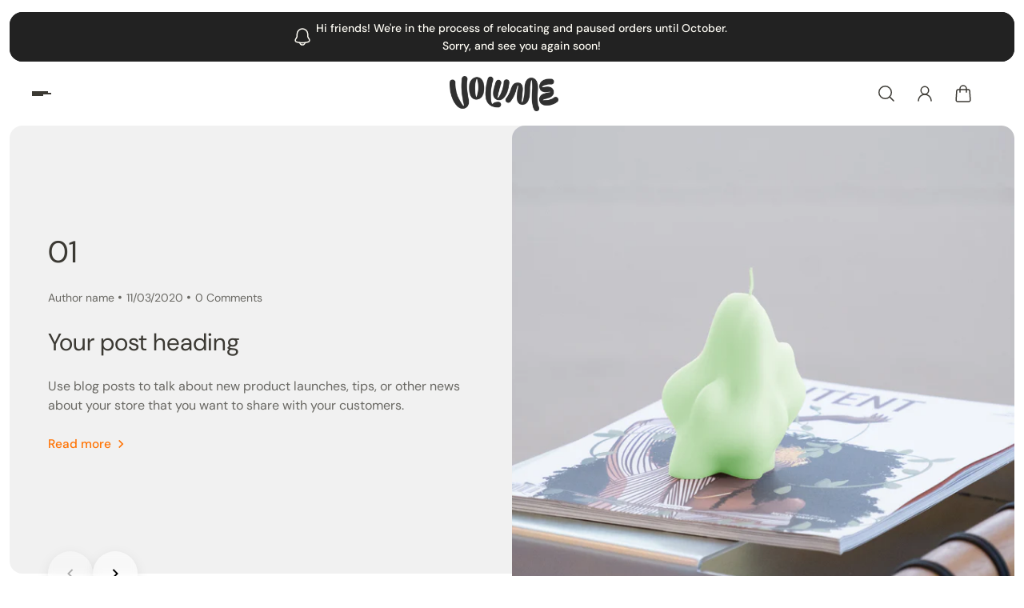

--- FILE ---
content_type: text/html; charset=utf-8
request_url: https://volumegoods.co/blogs/news
body_size: 25730
content:
<!doctype html>
<html lang='en'>
  <head>
    <meta charset='utf-8'>
    <meta http-equiv='X-UA-Compatible' content='IE=edge'>
    <meta name='viewport' content='width=device-width,initial-scale=1'>
    <meta name='theme-color' content='primary'><link rel='icon' type='image/png' href='//volumegoods.co/cdn/shop/files/Asset_2_2x_6d2ae20d-9006-4d9a-bfc8-dbf714496aa1.png?crop=center&height=32&v=1732065365&width=32'><meta property='og:site_name' content='Volume Goods'>
<meta property='og:url' content='https://volumegoods.co/blogs/news'>
<meta property='og:title' content='News'>
<meta property='og:type' content='website'>
<meta property='og:description' content='Volume is a design studio experimenting with techniques like 3D-printing, mold-making and stamping to make playful, accessible, and sustainable stuff for home.'><meta
    property='og:image'
    content='http://volumegoods.co/cdn/shop/files/Mix_Hero_Cropped_0054904a-7f1c-4e4b-ab32-5b6ca75b321d.jpg?crop=center&height=2799&v=1674197914&width=5141'
  >
  <meta
    property='og:image:secure_url'
    content='https://volumegoods.co/cdn/shop/files/Mix_Hero_Cropped_0054904a-7f1c-4e4b-ab32-5b6ca75b321d.jpg?crop=center&height=2799&v=1674197914&width=5141'
  >
  <meta property='og:image:width' content='5141'>
  <meta property='og:image:height' content='2799'><meta name='twitter:card' content='summary_large_image'>
<meta name='twitter:title' content='News'>
<meta name='twitter:description' content='Volume is a design studio experimenting with techniques like 3D-printing, mold-making and stamping to make playful, accessible, and sustainable stuff for home.'>

    <link rel='canonical' href='https://volumegoods.co/blogs/news'>
    <link rel='preconnect' href='https://cdn.shopify.com' crossorigin>
    <link rel='preconnect' href='https://fonts.shopifycdn.com' crossorigin>

    <title>
      News &ndash; Volume Goods</title>

    <style data-shopify>:root{/* product card */--gsc-product-card-title-font-family:Poppins, sans-serif;--gsc-product-card-title-font-style:normal;--gsc-product-card-title-font-weight:500;--gsc-product-card-title-transform:normal;--gsc-product-card-title-letter-spacing:0px;--gsc-product-card-title-font-size:calc(1.4rem * 1.1);--gsc-product-card-title-line-height:calc(22 / 14);--gsc-product-card-price-font-size:var(--gsc-product-card-price-font-size-xs);--gsc-product-card-price-line-height:var(--gsc-product-card-price-line-height-xs);--gsc-product-card-price-font-weight:700;--gsc-product-sale-badge-background:rgba(240, 255, 46, 1.0);--gsc-product-sale-badge-color:rgba(45, 45, 45, 1.0);--gsc-product-sold-out-badge-background:255, 253, 245;--gsc-product-sold-out-badge-color:20, 20, 22;--gsc-product-custom-badge-1-background:rgba(255, 253, 245, 1.0);--gsc-product-custom-badge-1-color:rgba(59, 57, 51, 1.0);--gsc-product-custom-badge-2-background:rgba(93, 84, 163, 1.0);--gsc-product-custom-badge-2-color:rgba(255, 255, 255, 1.0);--gsc-product-custom-badge-3-background:rgba(163, 103, 84, 1.0);--gsc-product-custom-badge-3-color:rgba(255, 255, 255, 1.0);--gsc-rating-stars-color:#f49a13;/* product and product card badges */--gsc-product-highlight-price-color:rgba(75, 135, 95, 1.0);--gsc-product-sale-amount-badge-background:rgba(240, 255, 46, 1.0);--gsc-product-sale-amount-badge-color:rgba(45, 45, 45, 1.0);/* cart icon in header */--gsc-header-cart-icon-background-color:#f0ff2e;--gsc-header-cart-icon-text-color:#3b3933;/* shipping bar */--gsc-free-shipping-bar-bg:59, 57, 51;--gsc-free-shipping-bar-gradient:linear-gradient(90deg, rgba(255, 167, 35, 1), rgba(165, 255, 51, 1) 100%);--gsc-free-shipping-bar-color:59, 57, 51;/* headings */--gsc-headings-font-family:"DM Sans", sans-serif;--gsc-headings-font-style:normal;--gsc-headings-font-weight:400;--gsc-headings-text-transform:normal;--gsc-headings-letter-spacing:0px;--gsc-headings-word-spacing:0rem;--gsc-headings-font-scale:1.0;/* body text */--gsc-body-font-family:"DM Sans", sans-serif;--gsc-body-font-style:normal;--gsc-body-font-weight:400;--gsc-body-font-scale:1.0;--gsc-body-font-opacity:75%;/* button */--gsc-button-font-family:"DM Sans", sans-serif;--gsc-button-font-style:normal;--gsc-button-font-weight:500;--gsc-button-letter-spacing:0px;--gsc-button-font-size:calc(1.4rem * 1.1);--gsc-button-line-height:calc(22 / 14);--gsc-button-text-transform:normal;/* menu */--gsc-menu-font-family:"DM Sans", sans-serif;--gsc-menu-font-style:normal;--gsc-menu-font-weight:400;--gsc-menu-font-letter-spacing:0px;--gsc-menu-font-size:calc(var(--gsc-fz-11) * 1.0);--gsc-drawer-menu-font-size:calc(var(--gsc-fz-11) * 1.0);--gsc-drawer-menu-font-letter-spacing:0px;--gsc-menu-line-height:calc(24 / 16);--gsc-menu-text-transform:normal;/* icons */--gsc-blockquote-icon:url(//volumegoods.co/cdn/shop/t/12/assets/blockquote-icon_small.png?v=135287403125014426651727059458);/* container */--gsc-page-width:2560px;--gsc-aside-padding-size:12px;--gsc-modals-and-header-paddings:min(20px, 12px);/* drawers and modals */--gsc-drawer-transition-duration:0.5s;--gsc-drawer-transition-timing:cubic-bezier(0.24, 0.25, 0, 1);--gsc-drawer-modal-shadow:none;--gsc-default-card-image-ratio:var(--gsc-large-portrait-image-ratio);--gsc-default-shape-fill-mode:cover;}body{--gsc-overlay-color:20, 20, 22;--gsc-overlay-opacity:20%;--gsc-overlay-blur:0.0px;}.color-default{--gsc-text-color:59, 57, 51;--gsc-background-color:255, 255, 255;--gsc-foreground-color:241, 241, 241;--gsc-border-color:239, 235, 221;--gsc-button-background-color:255, 114, 0;--gsc-button-text-color:255, 253, 245;--gsc-outline-button-background-color:142, 94, 255;--gsc-outline-button-text-color:142, 94, 255;--gsc-image-opacity-color:225, 255, 0;}body,.color-primary{--gsc-text-color:59, 57, 51;--gsc-background-color:255, 255, 255;--gsc-foreground-color:241, 241, 241;--gsc-border-color:239, 235, 221;--gsc-button-background-color:255, 114, 0;--gsc-button-text-color:255, 253, 245;--gsc-outline-button-background-color:142, 94, 255;--gsc-outline-button-text-color:142, 94, 255;--gsc-image-opacity-color:225, 255, 0;}.color-secondary{--gsc-text-color:59, 57, 51;--gsc-background-color:242, 239, 227;--gsc-foreground-color:236, 232, 218;--gsc-border-color:230, 225, 209;--gsc-button-background-color:255, 191, 26;--gsc-button-text-color:255, 255, 255;--gsc-outline-button-background-color:255, 191, 26;--gsc-outline-button-text-color:255, 191, 26;--gsc-image-opacity-color:59, 57, 51;}.color-custom-1{--gsc-text-color:255, 253, 245;--gsc-background-color:34, 34, 34;--gsc-foreground-color:45, 45, 45;--gsc-border-color:73, 73, 73;--gsc-button-background-color:255, 114, 0;--gsc-button-text-color:34, 34, 34;--gsc-outline-button-background-color:240, 255, 46;--gsc-outline-button-text-color:240, 255, 46;--gsc-image-opacity-color:34, 34, 34;}.color-custom-2{--gsc-text-color:59, 57, 51;--gsc-background-color:255, 114, 0;--gsc-foreground-color:255, 255, 255;--gsc-border-color:255, 239, 95;--gsc-button-background-color:255, 255, 255;--gsc-button-text-color:43, 43, 43;--gsc-outline-button-background-color:43, 43, 43;--gsc-outline-button-text-color:43, 43, 43;--gsc-image-opacity-color:249, 255, 46;}.color-custom-3{--gsc-text-color:243, 252, 129;--gsc-background-color:61, 70, 48;--gsc-foreground-color:37, 40, 43;--gsc-border-color:55, 62, 45;--gsc-button-background-color:255, 191, 26;--gsc-button-text-color:61, 70, 48;--gsc-outline-button-background-color:255, 191, 26;--gsc-outline-button-text-color:255, 191, 26;--gsc-image-opacity-color:44, 69, 52;}.color-white{--gsc-text-color:255, 255, 255;--gsc-background-color:37, 50, 48;--gsc-foreground-color:50, 63, 61;--gsc-border-color:57, 73, 70;--gsc-button-background-color:225, 255, 62;--gsc-button-text-color:37, 50, 48;--gsc-outline-button-background-color:225, 255, 62;--gsc-outline-button-text-color:255, 255, 255;--gsc-image-opacity-color:22, 25, 25;}.color-black{--gsc-text-color:54, 52, 46;--gsc-background-color:247, 209, 73;--gsc-foreground-color:254, 250, 232;--gsc-border-color:255, 229, 136;--gsc-button-background-color:255, 131, 41;--gsc-button-text-color:255, 255, 255;--gsc-outline-button-background-color:255, 131, 41;--gsc-outline-button-text-color:255, 131, 41;--gsc-image-opacity-color:255, 206, 30;}.color-custom-5{--gsc-text-color:255, 251, 193;--gsc-background-color:176, 65, 38;--gsc-foreground-color:255, 105, 58;--gsc-border-color:218, 90, 50;--gsc-button-background-color:238, 255, 49;--gsc-button-text-color:126, 46, 27;--gsc-outline-button-background-color:238, 255, 49;--gsc-outline-button-text-color:238, 255, 49;--gsc-image-opacity-color:65, 31, 22;}</style> 
    <link href="//volumegoods.co/cdn/shop/t/12/assets/bundle.js?v=119710542418529945461733934915" as="script" rel="preload">
    <link href="//volumegoods.co/cdn/shop/t/12/assets/bundle.css?v=51327106304329111571733934914" rel="stylesheet" type="text/css" media="all" />
    <link rel='preload' as='font' href='//volumegoods.co/cdn/fonts/dm_sans/dmsans_n4.ec80bd4dd7e1a334c969c265873491ae56018d72.woff2' type='font/woff2' crossorigin><style data-shopify>
    @font-face {
  font-family: "DM Sans";
  font-weight: 400;
  font-style: normal;
  font-display: swap;
  src: url("//volumegoods.co/cdn/fonts/dm_sans/dmsans_n4.ec80bd4dd7e1a334c969c265873491ae56018d72.woff2") format("woff2"),
       url("//volumegoods.co/cdn/fonts/dm_sans/dmsans_n4.87bdd914d8a61247b911147ae68e754d695c58a6.woff") format("woff");
}


    @font-face {
  font-family: "DM Sans";
  font-weight: 300;
  font-style: normal;
  font-display: swap;
  src: url("//volumegoods.co/cdn/fonts/dm_sans/dmsans_n3.d218434bb518134511e5205d90c23cfb8a1b261b.woff2") format("woff2"),
       url("//volumegoods.co/cdn/fonts/dm_sans/dmsans_n3.0c324a11de656e0e3f656188ad5de9ff34f70c04.woff") format("woff");
}

    @font-face {
  font-family: "DM Sans";
  font-weight: 400;
  font-style: normal;
  font-display: swap;
  src: url("//volumegoods.co/cdn/fonts/dm_sans/dmsans_n4.ec80bd4dd7e1a334c969c265873491ae56018d72.woff2") format("woff2"),
       url("//volumegoods.co/cdn/fonts/dm_sans/dmsans_n4.87bdd914d8a61247b911147ae68e754d695c58a6.woff") format("woff");
}

    @font-face {
  font-family: "DM Sans";
  font-weight: 500;
  font-style: normal;
  font-display: swap;
  src: url("//volumegoods.co/cdn/fonts/dm_sans/dmsans_n5.8a0f1984c77eb7186ceb87c4da2173ff65eb012e.woff2") format("woff2"),
       url("//volumegoods.co/cdn/fonts/dm_sans/dmsans_n5.9ad2e755a89e15b3d6c53259daad5fc9609888e6.woff") format("woff");
}

    @font-face {
  font-family: "DM Sans";
  font-weight: 600;
  font-style: normal;
  font-display: swap;
  src: url("//volumegoods.co/cdn/fonts/dm_sans/dmsans_n6.70a2453ea926d613c6a2f89af05180d14b3a7c96.woff2") format("woff2"),
       url("//volumegoods.co/cdn/fonts/dm_sans/dmsans_n6.355605667bef215872257574b57fc097044f7e20.woff") format("woff");
}

    @font-face {
  font-family: "DM Sans";
  font-weight: 700;
  font-style: normal;
  font-display: swap;
  src: url("//volumegoods.co/cdn/fonts/dm_sans/dmsans_n7.97e21d81502002291ea1de8aefb79170c6946ce5.woff2") format("woff2"),
       url("//volumegoods.co/cdn/fonts/dm_sans/dmsans_n7.af5c214f5116410ca1d53a2090665620e78e2e1b.woff") format("woff");
}


    @font-face {
  font-family: "DM Sans";
  font-weight: 300;
  font-style: italic;
  font-display: swap;
  src: url("//volumegoods.co/cdn/fonts/dm_sans/dmsans_i3.cf32206a8995abc7c8c1c761d4057a4728acd370.woff2") format("woff2"),
       url("//volumegoods.co/cdn/fonts/dm_sans/dmsans_i3.b485aa24a097d5067a26fc4100ad5d538e05ee39.woff") format("woff");
}

    @font-face {
  font-family: "DM Sans";
  font-weight: 400;
  font-style: italic;
  font-display: swap;
  src: url("//volumegoods.co/cdn/fonts/dm_sans/dmsans_i4.b8fe05e69ee95d5a53155c346957d8cbf5081c1a.woff2") format("woff2"),
       url("//volumegoods.co/cdn/fonts/dm_sans/dmsans_i4.403fe28ee2ea63e142575c0aa47684d65f8c23a0.woff") format("woff");
}

    @font-face {
  font-family: "DM Sans";
  font-weight: 500;
  font-style: italic;
  font-display: swap;
  src: url("//volumegoods.co/cdn/fonts/dm_sans/dmsans_i5.8654104650c013677e3def7db9b31bfbaa34e59a.woff2") format("woff2"),
       url("//volumegoods.co/cdn/fonts/dm_sans/dmsans_i5.a0dc844d8a75a4232f255fc600ad5a295572bed9.woff") format("woff");
}

    @font-face {
  font-family: "DM Sans";
  font-weight: 600;
  font-style: italic;
  font-display: swap;
  src: url("//volumegoods.co/cdn/fonts/dm_sans/dmsans_i6.b7d5b35c5f29523529e1bf4a3d0de71a44a277b6.woff2") format("woff2"),
       url("//volumegoods.co/cdn/fonts/dm_sans/dmsans_i6.9b760cc5bdd17b4de2c70249ba49bd707f27a31b.woff") format("woff");
}

    @font-face {
  font-family: "DM Sans";
  font-weight: 700;
  font-style: italic;
  font-display: swap;
  src: url("//volumegoods.co/cdn/fonts/dm_sans/dmsans_i7.52b57f7d7342eb7255084623d98ab83fd96e7f9b.woff2") format("woff2"),
       url("//volumegoods.co/cdn/fonts/dm_sans/dmsans_i7.d5e14ef18a1d4a8ce78a4187580b4eb1759c2eda.woff") format("woff");
}

  </style>




<link
      rel='preload'
      as='font'
      href='//volumegoods.co/cdn/fonts/poppins/poppins_n5.ad5b4b72b59a00358afc706450c864c3c8323842.woff2'
      type='font/woff2'
      crossorigin
    ><style data-shopify>
    @font-face {
  font-family: Poppins;
  font-weight: 300;
  font-style: normal;
  font-display: swap;
  src: url("//volumegoods.co/cdn/fonts/poppins/poppins_n3.05f58335c3209cce17da4f1f1ab324ebe2982441.woff2") format("woff2"),
       url("//volumegoods.co/cdn/fonts/poppins/poppins_n3.6971368e1f131d2c8ff8e3a44a36b577fdda3ff5.woff") format("woff");
}

    @font-face {
  font-family: Poppins;
  font-weight: 400;
  font-style: normal;
  font-display: swap;
  src: url("//volumegoods.co/cdn/fonts/poppins/poppins_n4.0ba78fa5af9b0e1a374041b3ceaadf0a43b41362.woff2") format("woff2"),
       url("//volumegoods.co/cdn/fonts/poppins/poppins_n4.214741a72ff2596839fc9760ee7a770386cf16ca.woff") format("woff");
}

    @font-face {
  font-family: Poppins;
  font-weight: 500;
  font-style: normal;
  font-display: swap;
  src: url("//volumegoods.co/cdn/fonts/poppins/poppins_n5.ad5b4b72b59a00358afc706450c864c3c8323842.woff2") format("woff2"),
       url("//volumegoods.co/cdn/fonts/poppins/poppins_n5.33757fdf985af2d24b32fcd84c9a09224d4b2c39.woff") format("woff");
}

    @font-face {
  font-family: Poppins;
  font-weight: 600;
  font-style: normal;
  font-display: swap;
  src: url("//volumegoods.co/cdn/fonts/poppins/poppins_n6.aa29d4918bc243723d56b59572e18228ed0786f6.woff2") format("woff2"),
       url("//volumegoods.co/cdn/fonts/poppins/poppins_n6.5f815d845fe073750885d5b7e619ee00e8111208.woff") format("woff");
}

    @font-face {
  font-family: Poppins;
  font-weight: 700;
  font-style: normal;
  font-display: swap;
  src: url("//volumegoods.co/cdn/fonts/poppins/poppins_n7.56758dcf284489feb014a026f3727f2f20a54626.woff2") format("woff2"),
       url("//volumegoods.co/cdn/fonts/poppins/poppins_n7.f34f55d9b3d3205d2cd6f64955ff4b36f0cfd8da.woff") format("woff");
}


    @font-face {
  font-family: Poppins;
  font-weight: 300;
  font-style: italic;
  font-display: swap;
  src: url("//volumegoods.co/cdn/fonts/poppins/poppins_i3.8536b4423050219f608e17f134fe9ea3b01ed890.woff2") format("woff2"),
       url("//volumegoods.co/cdn/fonts/poppins/poppins_i3.0f4433ada196bcabf726ed78f8e37e0995762f7f.woff") format("woff");
}

    @font-face {
  font-family: Poppins;
  font-weight: 400;
  font-style: italic;
  font-display: swap;
  src: url("//volumegoods.co/cdn/fonts/poppins/poppins_i4.846ad1e22474f856bd6b81ba4585a60799a9f5d2.woff2") format("woff2"),
       url("//volumegoods.co/cdn/fonts/poppins/poppins_i4.56b43284e8b52fc64c1fd271f289a39e8477e9ec.woff") format("woff");
}

    @font-face {
  font-family: Poppins;
  font-weight: 500;
  font-style: italic;
  font-display: swap;
  src: url("//volumegoods.co/cdn/fonts/poppins/poppins_i5.6acfce842c096080e34792078ef3cb7c3aad24d4.woff2") format("woff2"),
       url("//volumegoods.co/cdn/fonts/poppins/poppins_i5.a49113e4fe0ad7fd7716bd237f1602cbec299b3c.woff") format("woff");
}

    @font-face {
  font-family: Poppins;
  font-weight: 600;
  font-style: italic;
  font-display: swap;
  src: url("//volumegoods.co/cdn/fonts/poppins/poppins_i6.bb8044d6203f492888d626dafda3c2999253e8e9.woff2") format("woff2"),
       url("//volumegoods.co/cdn/fonts/poppins/poppins_i6.e233dec1a61b1e7dead9f920159eda42280a02c3.woff") format("woff");
}

    @font-face {
  font-family: Poppins;
  font-weight: 700;
  font-style: italic;
  font-display: swap;
  src: url("//volumegoods.co/cdn/fonts/poppins/poppins_i7.42fd71da11e9d101e1e6c7932199f925f9eea42d.woff2") format("woff2"),
       url("//volumegoods.co/cdn/fonts/poppins/poppins_i7.ec8499dbd7616004e21155106d13837fff4cf556.woff") format("woff");
}

  </style>







    <script>window.performance && window.performance.mark && window.performance.mark('shopify.content_for_header.start');</script><meta id="shopify-digital-wallet" name="shopify-digital-wallet" content="/69413339447/digital_wallets/dialog">
<meta name="shopify-checkout-api-token" content="edfb6065af5894bdabc4d4cf8f7a5cb7">
<meta id="in-context-paypal-metadata" data-shop-id="69413339447" data-venmo-supported="false" data-environment="production" data-locale="en_US" data-paypal-v4="true" data-currency="USD">
<link rel="alternate" type="application/atom+xml" title="Feed" href="/blogs/news.atom" />
<script async="async" src="/checkouts/internal/preloads.js?locale=en-US"></script>
<link rel="preconnect" href="https://shop.app" crossorigin="anonymous">
<script async="async" src="https://shop.app/checkouts/internal/preloads.js?locale=en-US&shop_id=69413339447" crossorigin="anonymous"></script>
<script id="apple-pay-shop-capabilities" type="application/json">{"shopId":69413339447,"countryCode":"US","currencyCode":"USD","merchantCapabilities":["supports3DS"],"merchantId":"gid:\/\/shopify\/Shop\/69413339447","merchantName":"Volume Goods","requiredBillingContactFields":["postalAddress","email","phone"],"requiredShippingContactFields":["postalAddress","email","phone"],"shippingType":"shipping","supportedNetworks":["visa","masterCard","amex","discover","elo","jcb"],"total":{"type":"pending","label":"Volume Goods","amount":"1.00"},"shopifyPaymentsEnabled":true,"supportsSubscriptions":true}</script>
<script id="shopify-features" type="application/json">{"accessToken":"edfb6065af5894bdabc4d4cf8f7a5cb7","betas":["rich-media-storefront-analytics"],"domain":"volumegoods.co","predictiveSearch":true,"shopId":69413339447,"locale":"en"}</script>
<script>var Shopify = Shopify || {};
Shopify.shop = "volume-goods.myshopify.com";
Shopify.locale = "en";
Shopify.currency = {"active":"USD","rate":"1.0"};
Shopify.country = "US";
Shopify.theme = {"name":"Aurora","id":172132663607,"schema_name":"Aurora","schema_version":"3.4.2","theme_store_id":1770,"role":"main"};
Shopify.theme.handle = "null";
Shopify.theme.style = {"id":null,"handle":null};
Shopify.cdnHost = "volumegoods.co/cdn";
Shopify.routes = Shopify.routes || {};
Shopify.routes.root = "/";</script>
<script type="module">!function(o){(o.Shopify=o.Shopify||{}).modules=!0}(window);</script>
<script>!function(o){function n(){var o=[];function n(){o.push(Array.prototype.slice.apply(arguments))}return n.q=o,n}var t=o.Shopify=o.Shopify||{};t.loadFeatures=n(),t.autoloadFeatures=n()}(window);</script>
<script>
  window.ShopifyPay = window.ShopifyPay || {};
  window.ShopifyPay.apiHost = "shop.app\/pay";
  window.ShopifyPay.redirectState = null;
</script>
<script id="shop-js-analytics" type="application/json">{"pageType":"blog"}</script>
<script defer="defer" async type="module" src="//volumegoods.co/cdn/shopifycloud/shop-js/modules/v2/client.init-shop-cart-sync_C5BV16lS.en.esm.js"></script>
<script defer="defer" async type="module" src="//volumegoods.co/cdn/shopifycloud/shop-js/modules/v2/chunk.common_CygWptCX.esm.js"></script>
<script type="module">
  await import("//volumegoods.co/cdn/shopifycloud/shop-js/modules/v2/client.init-shop-cart-sync_C5BV16lS.en.esm.js");
await import("//volumegoods.co/cdn/shopifycloud/shop-js/modules/v2/chunk.common_CygWptCX.esm.js");

  window.Shopify.SignInWithShop?.initShopCartSync?.({"fedCMEnabled":true,"windoidEnabled":true});

</script>
<script>
  window.Shopify = window.Shopify || {};
  if (!window.Shopify.featureAssets) window.Shopify.featureAssets = {};
  window.Shopify.featureAssets['shop-js'] = {"shop-cart-sync":["modules/v2/client.shop-cart-sync_ZFArdW7E.en.esm.js","modules/v2/chunk.common_CygWptCX.esm.js"],"init-fed-cm":["modules/v2/client.init-fed-cm_CmiC4vf6.en.esm.js","modules/v2/chunk.common_CygWptCX.esm.js"],"shop-button":["modules/v2/client.shop-button_tlx5R9nI.en.esm.js","modules/v2/chunk.common_CygWptCX.esm.js"],"shop-cash-offers":["modules/v2/client.shop-cash-offers_DOA2yAJr.en.esm.js","modules/v2/chunk.common_CygWptCX.esm.js","modules/v2/chunk.modal_D71HUcav.esm.js"],"init-windoid":["modules/v2/client.init-windoid_sURxWdc1.en.esm.js","modules/v2/chunk.common_CygWptCX.esm.js"],"shop-toast-manager":["modules/v2/client.shop-toast-manager_ClPi3nE9.en.esm.js","modules/v2/chunk.common_CygWptCX.esm.js"],"init-shop-email-lookup-coordinator":["modules/v2/client.init-shop-email-lookup-coordinator_B8hsDcYM.en.esm.js","modules/v2/chunk.common_CygWptCX.esm.js"],"init-shop-cart-sync":["modules/v2/client.init-shop-cart-sync_C5BV16lS.en.esm.js","modules/v2/chunk.common_CygWptCX.esm.js"],"avatar":["modules/v2/client.avatar_BTnouDA3.en.esm.js"],"pay-button":["modules/v2/client.pay-button_FdsNuTd3.en.esm.js","modules/v2/chunk.common_CygWptCX.esm.js"],"init-customer-accounts":["modules/v2/client.init-customer-accounts_DxDtT_ad.en.esm.js","modules/v2/client.shop-login-button_C5VAVYt1.en.esm.js","modules/v2/chunk.common_CygWptCX.esm.js","modules/v2/chunk.modal_D71HUcav.esm.js"],"init-shop-for-new-customer-accounts":["modules/v2/client.init-shop-for-new-customer-accounts_ChsxoAhi.en.esm.js","modules/v2/client.shop-login-button_C5VAVYt1.en.esm.js","modules/v2/chunk.common_CygWptCX.esm.js","modules/v2/chunk.modal_D71HUcav.esm.js"],"shop-login-button":["modules/v2/client.shop-login-button_C5VAVYt1.en.esm.js","modules/v2/chunk.common_CygWptCX.esm.js","modules/v2/chunk.modal_D71HUcav.esm.js"],"init-customer-accounts-sign-up":["modules/v2/client.init-customer-accounts-sign-up_CPSyQ0Tj.en.esm.js","modules/v2/client.shop-login-button_C5VAVYt1.en.esm.js","modules/v2/chunk.common_CygWptCX.esm.js","modules/v2/chunk.modal_D71HUcav.esm.js"],"shop-follow-button":["modules/v2/client.shop-follow-button_Cva4Ekp9.en.esm.js","modules/v2/chunk.common_CygWptCX.esm.js","modules/v2/chunk.modal_D71HUcav.esm.js"],"checkout-modal":["modules/v2/client.checkout-modal_BPM8l0SH.en.esm.js","modules/v2/chunk.common_CygWptCX.esm.js","modules/v2/chunk.modal_D71HUcav.esm.js"],"lead-capture":["modules/v2/client.lead-capture_Bi8yE_yS.en.esm.js","modules/v2/chunk.common_CygWptCX.esm.js","modules/v2/chunk.modal_D71HUcav.esm.js"],"shop-login":["modules/v2/client.shop-login_D6lNrXab.en.esm.js","modules/v2/chunk.common_CygWptCX.esm.js","modules/v2/chunk.modal_D71HUcav.esm.js"],"payment-terms":["modules/v2/client.payment-terms_CZxnsJam.en.esm.js","modules/v2/chunk.common_CygWptCX.esm.js","modules/v2/chunk.modal_D71HUcav.esm.js"]};
</script>
<script id="__st">var __st={"a":69413339447,"offset":-28800,"reqid":"24a1a797-c162-46c0-879a-72793c895711-1768663272","pageurl":"volumegoods.co\/blogs\/news","s":"blogs-91904704823","u":"8cb413d04316","p":"blog","rtyp":"blog","rid":91904704823};</script>
<script>window.ShopifyPaypalV4VisibilityTracking = true;</script>
<script id="captcha-bootstrap">!function(){'use strict';const t='contact',e='account',n='new_comment',o=[[t,t],['blogs',n],['comments',n],[t,'customer']],c=[[e,'customer_login'],[e,'guest_login'],[e,'recover_customer_password'],[e,'create_customer']],r=t=>t.map((([t,e])=>`form[action*='/${t}']:not([data-nocaptcha='true']) input[name='form_type'][value='${e}']`)).join(','),a=t=>()=>t?[...document.querySelectorAll(t)].map((t=>t.form)):[];function s(){const t=[...o],e=r(t);return a(e)}const i='password',u='form_key',d=['recaptcha-v3-token','g-recaptcha-response','h-captcha-response',i],f=()=>{try{return window.sessionStorage}catch{return}},m='__shopify_v',_=t=>t.elements[u];function p(t,e,n=!1){try{const o=window.sessionStorage,c=JSON.parse(o.getItem(e)),{data:r}=function(t){const{data:e,action:n}=t;return t[m]||n?{data:e,action:n}:{data:t,action:n}}(c);for(const[e,n]of Object.entries(r))t.elements[e]&&(t.elements[e].value=n);n&&o.removeItem(e)}catch(o){console.error('form repopulation failed',{error:o})}}const l='form_type',E='cptcha';function T(t){t.dataset[E]=!0}const w=window,h=w.document,L='Shopify',v='ce_forms',y='captcha';let A=!1;((t,e)=>{const n=(g='f06e6c50-85a8-45c8-87d0-21a2b65856fe',I='https://cdn.shopify.com/shopifycloud/storefront-forms-hcaptcha/ce_storefront_forms_captcha_hcaptcha.v1.5.2.iife.js',D={infoText:'Protected by hCaptcha',privacyText:'Privacy',termsText:'Terms'},(t,e,n)=>{const o=w[L][v],c=o.bindForm;if(c)return c(t,g,e,D).then(n);var r;o.q.push([[t,g,e,D],n]),r=I,A||(h.body.append(Object.assign(h.createElement('script'),{id:'captcha-provider',async:!0,src:r})),A=!0)});var g,I,D;w[L]=w[L]||{},w[L][v]=w[L][v]||{},w[L][v].q=[],w[L][y]=w[L][y]||{},w[L][y].protect=function(t,e){n(t,void 0,e),T(t)},Object.freeze(w[L][y]),function(t,e,n,w,h,L){const[v,y,A,g]=function(t,e,n){const i=e?o:[],u=t?c:[],d=[...i,...u],f=r(d),m=r(i),_=r(d.filter((([t,e])=>n.includes(e))));return[a(f),a(m),a(_),s()]}(w,h,L),I=t=>{const e=t.target;return e instanceof HTMLFormElement?e:e&&e.form},D=t=>v().includes(t);t.addEventListener('submit',(t=>{const e=I(t);if(!e)return;const n=D(e)&&!e.dataset.hcaptchaBound&&!e.dataset.recaptchaBound,o=_(e),c=g().includes(e)&&(!o||!o.value);(n||c)&&t.preventDefault(),c&&!n&&(function(t){try{if(!f())return;!function(t){const e=f();if(!e)return;const n=_(t);if(!n)return;const o=n.value;o&&e.removeItem(o)}(t);const e=Array.from(Array(32),(()=>Math.random().toString(36)[2])).join('');!function(t,e){_(t)||t.append(Object.assign(document.createElement('input'),{type:'hidden',name:u})),t.elements[u].value=e}(t,e),function(t,e){const n=f();if(!n)return;const o=[...t.querySelectorAll(`input[type='${i}']`)].map((({name:t})=>t)),c=[...d,...o],r={};for(const[a,s]of new FormData(t).entries())c.includes(a)||(r[a]=s);n.setItem(e,JSON.stringify({[m]:1,action:t.action,data:r}))}(t,e)}catch(e){console.error('failed to persist form',e)}}(e),e.submit())}));const S=(t,e)=>{t&&!t.dataset[E]&&(n(t,e.some((e=>e===t))),T(t))};for(const o of['focusin','change'])t.addEventListener(o,(t=>{const e=I(t);D(e)&&S(e,y())}));const B=e.get('form_key'),M=e.get(l),P=B&&M;t.addEventListener('DOMContentLoaded',(()=>{const t=y();if(P)for(const e of t)e.elements[l].value===M&&p(e,B);[...new Set([...A(),...v().filter((t=>'true'===t.dataset.shopifyCaptcha))])].forEach((e=>S(e,t)))}))}(h,new URLSearchParams(w.location.search),n,t,e,['guest_login'])})(!0,!0)}();</script>
<script integrity="sha256-4kQ18oKyAcykRKYeNunJcIwy7WH5gtpwJnB7kiuLZ1E=" data-source-attribution="shopify.loadfeatures" defer="defer" src="//volumegoods.co/cdn/shopifycloud/storefront/assets/storefront/load_feature-a0a9edcb.js" crossorigin="anonymous"></script>
<script crossorigin="anonymous" defer="defer" src="//volumegoods.co/cdn/shopifycloud/storefront/assets/shopify_pay/storefront-65b4c6d7.js?v=20250812"></script>
<script data-source-attribution="shopify.dynamic_checkout.dynamic.init">var Shopify=Shopify||{};Shopify.PaymentButton=Shopify.PaymentButton||{isStorefrontPortableWallets:!0,init:function(){window.Shopify.PaymentButton.init=function(){};var t=document.createElement("script");t.src="https://volumegoods.co/cdn/shopifycloud/portable-wallets/latest/portable-wallets.en.js",t.type="module",document.head.appendChild(t)}};
</script>
<script data-source-attribution="shopify.dynamic_checkout.buyer_consent">
  function portableWalletsHideBuyerConsent(e){var t=document.getElementById("shopify-buyer-consent"),n=document.getElementById("shopify-subscription-policy-button");t&&n&&(t.classList.add("hidden"),t.setAttribute("aria-hidden","true"),n.removeEventListener("click",e))}function portableWalletsShowBuyerConsent(e){var t=document.getElementById("shopify-buyer-consent"),n=document.getElementById("shopify-subscription-policy-button");t&&n&&(t.classList.remove("hidden"),t.removeAttribute("aria-hidden"),n.addEventListener("click",e))}window.Shopify?.PaymentButton&&(window.Shopify.PaymentButton.hideBuyerConsent=portableWalletsHideBuyerConsent,window.Shopify.PaymentButton.showBuyerConsent=portableWalletsShowBuyerConsent);
</script>
<script data-source-attribution="shopify.dynamic_checkout.cart.bootstrap">document.addEventListener("DOMContentLoaded",(function(){function t(){return document.querySelector("shopify-accelerated-checkout-cart, shopify-accelerated-checkout")}if(t())Shopify.PaymentButton.init();else{new MutationObserver((function(e,n){t()&&(Shopify.PaymentButton.init(),n.disconnect())})).observe(document.body,{childList:!0,subtree:!0})}}));
</script>
<link id="shopify-accelerated-checkout-styles" rel="stylesheet" media="screen" href="https://volumegoods.co/cdn/shopifycloud/portable-wallets/latest/accelerated-checkout-backwards-compat.css" crossorigin="anonymous">
<style id="shopify-accelerated-checkout-cart">
        #shopify-buyer-consent {
  margin-top: 1em;
  display: inline-block;
  width: 100%;
}

#shopify-buyer-consent.hidden {
  display: none;
}

#shopify-subscription-policy-button {
  background: none;
  border: none;
  padding: 0;
  text-decoration: underline;
  font-size: inherit;
  cursor: pointer;
}

#shopify-subscription-policy-button::before {
  box-shadow: none;
}

      </style>

<script>window.performance && window.performance.mark && window.performance.mark('shopify.content_for_header.end');</script>
  <link href="https://monorail-edge.shopifysvc.com" rel="dns-prefetch">
<script>(function(){if ("sendBeacon" in navigator && "performance" in window) {try {var session_token_from_headers = performance.getEntriesByType('navigation')[0].serverTiming.find(x => x.name == '_s').description;} catch {var session_token_from_headers = undefined;}var session_cookie_matches = document.cookie.match(/_shopify_s=([^;]*)/);var session_token_from_cookie = session_cookie_matches && session_cookie_matches.length === 2 ? session_cookie_matches[1] : "";var session_token = session_token_from_headers || session_token_from_cookie || "";function handle_abandonment_event(e) {var entries = performance.getEntries().filter(function(entry) {return /monorail-edge.shopifysvc.com/.test(entry.name);});if (!window.abandonment_tracked && entries.length === 0) {window.abandonment_tracked = true;var currentMs = Date.now();var navigation_start = performance.timing.navigationStart;var payload = {shop_id: 69413339447,url: window.location.href,navigation_start,duration: currentMs - navigation_start,session_token,page_type: "blog"};window.navigator.sendBeacon("https://monorail-edge.shopifysvc.com/v1/produce", JSON.stringify({schema_id: "online_store_buyer_site_abandonment/1.1",payload: payload,metadata: {event_created_at_ms: currentMs,event_sent_at_ms: currentMs}}));}}window.addEventListener('pagehide', handle_abandonment_event);}}());</script>
<script id="web-pixels-manager-setup">(function e(e,d,r,n,o){if(void 0===o&&(o={}),!Boolean(null===(a=null===(i=window.Shopify)||void 0===i?void 0:i.analytics)||void 0===a?void 0:a.replayQueue)){var i,a;window.Shopify=window.Shopify||{};var t=window.Shopify;t.analytics=t.analytics||{};var s=t.analytics;s.replayQueue=[],s.publish=function(e,d,r){return s.replayQueue.push([e,d,r]),!0};try{self.performance.mark("wpm:start")}catch(e){}var l=function(){var e={modern:/Edge?\/(1{2}[4-9]|1[2-9]\d|[2-9]\d{2}|\d{4,})\.\d+(\.\d+|)|Firefox\/(1{2}[4-9]|1[2-9]\d|[2-9]\d{2}|\d{4,})\.\d+(\.\d+|)|Chrom(ium|e)\/(9{2}|\d{3,})\.\d+(\.\d+|)|(Maci|X1{2}).+ Version\/(15\.\d+|(1[6-9]|[2-9]\d|\d{3,})\.\d+)([,.]\d+|)( \(\w+\)|)( Mobile\/\w+|) Safari\/|Chrome.+OPR\/(9{2}|\d{3,})\.\d+\.\d+|(CPU[ +]OS|iPhone[ +]OS|CPU[ +]iPhone|CPU IPhone OS|CPU iPad OS)[ +]+(15[._]\d+|(1[6-9]|[2-9]\d|\d{3,})[._]\d+)([._]\d+|)|Android:?[ /-](13[3-9]|1[4-9]\d|[2-9]\d{2}|\d{4,})(\.\d+|)(\.\d+|)|Android.+Firefox\/(13[5-9]|1[4-9]\d|[2-9]\d{2}|\d{4,})\.\d+(\.\d+|)|Android.+Chrom(ium|e)\/(13[3-9]|1[4-9]\d|[2-9]\d{2}|\d{4,})\.\d+(\.\d+|)|SamsungBrowser\/([2-9]\d|\d{3,})\.\d+/,legacy:/Edge?\/(1[6-9]|[2-9]\d|\d{3,})\.\d+(\.\d+|)|Firefox\/(5[4-9]|[6-9]\d|\d{3,})\.\d+(\.\d+|)|Chrom(ium|e)\/(5[1-9]|[6-9]\d|\d{3,})\.\d+(\.\d+|)([\d.]+$|.*Safari\/(?![\d.]+ Edge\/[\d.]+$))|(Maci|X1{2}).+ Version\/(10\.\d+|(1[1-9]|[2-9]\d|\d{3,})\.\d+)([,.]\d+|)( \(\w+\)|)( Mobile\/\w+|) Safari\/|Chrome.+OPR\/(3[89]|[4-9]\d|\d{3,})\.\d+\.\d+|(CPU[ +]OS|iPhone[ +]OS|CPU[ +]iPhone|CPU IPhone OS|CPU iPad OS)[ +]+(10[._]\d+|(1[1-9]|[2-9]\d|\d{3,})[._]\d+)([._]\d+|)|Android:?[ /-](13[3-9]|1[4-9]\d|[2-9]\d{2}|\d{4,})(\.\d+|)(\.\d+|)|Mobile Safari.+OPR\/([89]\d|\d{3,})\.\d+\.\d+|Android.+Firefox\/(13[5-9]|1[4-9]\d|[2-9]\d{2}|\d{4,})\.\d+(\.\d+|)|Android.+Chrom(ium|e)\/(13[3-9]|1[4-9]\d|[2-9]\d{2}|\d{4,})\.\d+(\.\d+|)|Android.+(UC? ?Browser|UCWEB|U3)[ /]?(15\.([5-9]|\d{2,})|(1[6-9]|[2-9]\d|\d{3,})\.\d+)\.\d+|SamsungBrowser\/(5\.\d+|([6-9]|\d{2,})\.\d+)|Android.+MQ{2}Browser\/(14(\.(9|\d{2,})|)|(1[5-9]|[2-9]\d|\d{3,})(\.\d+|))(\.\d+|)|K[Aa][Ii]OS\/(3\.\d+|([4-9]|\d{2,})\.\d+)(\.\d+|)/},d=e.modern,r=e.legacy,n=navigator.userAgent;return n.match(d)?"modern":n.match(r)?"legacy":"unknown"}(),u="modern"===l?"modern":"legacy",c=(null!=n?n:{modern:"",legacy:""})[u],f=function(e){return[e.baseUrl,"/wpm","/b",e.hashVersion,"modern"===e.buildTarget?"m":"l",".js"].join("")}({baseUrl:d,hashVersion:r,buildTarget:u}),m=function(e){var d=e.version,r=e.bundleTarget,n=e.surface,o=e.pageUrl,i=e.monorailEndpoint;return{emit:function(e){var a=e.status,t=e.errorMsg,s=(new Date).getTime(),l=JSON.stringify({metadata:{event_sent_at_ms:s},events:[{schema_id:"web_pixels_manager_load/3.1",payload:{version:d,bundle_target:r,page_url:o,status:a,surface:n,error_msg:t},metadata:{event_created_at_ms:s}}]});if(!i)return console&&console.warn&&console.warn("[Web Pixels Manager] No Monorail endpoint provided, skipping logging."),!1;try{return self.navigator.sendBeacon.bind(self.navigator)(i,l)}catch(e){}var u=new XMLHttpRequest;try{return u.open("POST",i,!0),u.setRequestHeader("Content-Type","text/plain"),u.send(l),!0}catch(e){return console&&console.warn&&console.warn("[Web Pixels Manager] Got an unhandled error while logging to Monorail."),!1}}}}({version:r,bundleTarget:l,surface:e.surface,pageUrl:self.location.href,monorailEndpoint:e.monorailEndpoint});try{o.browserTarget=l,function(e){var d=e.src,r=e.async,n=void 0===r||r,o=e.onload,i=e.onerror,a=e.sri,t=e.scriptDataAttributes,s=void 0===t?{}:t,l=document.createElement("script"),u=document.querySelector("head"),c=document.querySelector("body");if(l.async=n,l.src=d,a&&(l.integrity=a,l.crossOrigin="anonymous"),s)for(var f in s)if(Object.prototype.hasOwnProperty.call(s,f))try{l.dataset[f]=s[f]}catch(e){}if(o&&l.addEventListener("load",o),i&&l.addEventListener("error",i),u)u.appendChild(l);else{if(!c)throw new Error("Did not find a head or body element to append the script");c.appendChild(l)}}({src:f,async:!0,onload:function(){if(!function(){var e,d;return Boolean(null===(d=null===(e=window.Shopify)||void 0===e?void 0:e.analytics)||void 0===d?void 0:d.initialized)}()){var d=window.webPixelsManager.init(e)||void 0;if(d){var r=window.Shopify.analytics;r.replayQueue.forEach((function(e){var r=e[0],n=e[1],o=e[2];d.publishCustomEvent(r,n,o)})),r.replayQueue=[],r.publish=d.publishCustomEvent,r.visitor=d.visitor,r.initialized=!0}}},onerror:function(){return m.emit({status:"failed",errorMsg:"".concat(f," has failed to load")})},sri:function(e){var d=/^sha384-[A-Za-z0-9+/=]+$/;return"string"==typeof e&&d.test(e)}(c)?c:"",scriptDataAttributes:o}),m.emit({status:"loading"})}catch(e){m.emit({status:"failed",errorMsg:(null==e?void 0:e.message)||"Unknown error"})}}})({shopId: 69413339447,storefrontBaseUrl: "https://volumegoods.co",extensionsBaseUrl: "https://extensions.shopifycdn.com/cdn/shopifycloud/web-pixels-manager",monorailEndpoint: "https://monorail-edge.shopifysvc.com/unstable/produce_batch",surface: "storefront-renderer",enabledBetaFlags: ["2dca8a86"],webPixelsConfigList: [{"id":"shopify-app-pixel","configuration":"{}","eventPayloadVersion":"v1","runtimeContext":"STRICT","scriptVersion":"0450","apiClientId":"shopify-pixel","type":"APP","privacyPurposes":["ANALYTICS","MARKETING"]},{"id":"shopify-custom-pixel","eventPayloadVersion":"v1","runtimeContext":"LAX","scriptVersion":"0450","apiClientId":"shopify-pixel","type":"CUSTOM","privacyPurposes":["ANALYTICS","MARKETING"]}],isMerchantRequest: false,initData: {"shop":{"name":"Volume Goods","paymentSettings":{"currencyCode":"USD"},"myshopifyDomain":"volume-goods.myshopify.com","countryCode":"US","storefrontUrl":"https:\/\/volumegoods.co"},"customer":null,"cart":null,"checkout":null,"productVariants":[],"purchasingCompany":null},},"https://volumegoods.co/cdn","fcfee988w5aeb613cpc8e4bc33m6693e112",{"modern":"","legacy":""},{"shopId":"69413339447","storefrontBaseUrl":"https:\/\/volumegoods.co","extensionBaseUrl":"https:\/\/extensions.shopifycdn.com\/cdn\/shopifycloud\/web-pixels-manager","surface":"storefront-renderer","enabledBetaFlags":"[\"2dca8a86\"]","isMerchantRequest":"false","hashVersion":"fcfee988w5aeb613cpc8e4bc33m6693e112","publish":"custom","events":"[[\"page_viewed\",{}]]"});</script><script>
  window.ShopifyAnalytics = window.ShopifyAnalytics || {};
  window.ShopifyAnalytics.meta = window.ShopifyAnalytics.meta || {};
  window.ShopifyAnalytics.meta.currency = 'USD';
  var meta = {"page":{"pageType":"blog","resourceType":"blog","resourceId":91904704823,"requestId":"24a1a797-c162-46c0-879a-72793c895711-1768663272"}};
  for (var attr in meta) {
    window.ShopifyAnalytics.meta[attr] = meta[attr];
  }
</script>
<script class="analytics">
  (function () {
    var customDocumentWrite = function(content) {
      var jquery = null;

      if (window.jQuery) {
        jquery = window.jQuery;
      } else if (window.Checkout && window.Checkout.$) {
        jquery = window.Checkout.$;
      }

      if (jquery) {
        jquery('body').append(content);
      }
    };

    var hasLoggedConversion = function(token) {
      if (token) {
        return document.cookie.indexOf('loggedConversion=' + token) !== -1;
      }
      return false;
    }

    var setCookieIfConversion = function(token) {
      if (token) {
        var twoMonthsFromNow = new Date(Date.now());
        twoMonthsFromNow.setMonth(twoMonthsFromNow.getMonth() + 2);

        document.cookie = 'loggedConversion=' + token + '; expires=' + twoMonthsFromNow;
      }
    }

    var trekkie = window.ShopifyAnalytics.lib = window.trekkie = window.trekkie || [];
    if (trekkie.integrations) {
      return;
    }
    trekkie.methods = [
      'identify',
      'page',
      'ready',
      'track',
      'trackForm',
      'trackLink'
    ];
    trekkie.factory = function(method) {
      return function() {
        var args = Array.prototype.slice.call(arguments);
        args.unshift(method);
        trekkie.push(args);
        return trekkie;
      };
    };
    for (var i = 0; i < trekkie.methods.length; i++) {
      var key = trekkie.methods[i];
      trekkie[key] = trekkie.factory(key);
    }
    trekkie.load = function(config) {
      trekkie.config = config || {};
      trekkie.config.initialDocumentCookie = document.cookie;
      var first = document.getElementsByTagName('script')[0];
      var script = document.createElement('script');
      script.type = 'text/javascript';
      script.onerror = function(e) {
        var scriptFallback = document.createElement('script');
        scriptFallback.type = 'text/javascript';
        scriptFallback.onerror = function(error) {
                var Monorail = {
      produce: function produce(monorailDomain, schemaId, payload) {
        var currentMs = new Date().getTime();
        var event = {
          schema_id: schemaId,
          payload: payload,
          metadata: {
            event_created_at_ms: currentMs,
            event_sent_at_ms: currentMs
          }
        };
        return Monorail.sendRequest("https://" + monorailDomain + "/v1/produce", JSON.stringify(event));
      },
      sendRequest: function sendRequest(endpointUrl, payload) {
        // Try the sendBeacon API
        if (window && window.navigator && typeof window.navigator.sendBeacon === 'function' && typeof window.Blob === 'function' && !Monorail.isIos12()) {
          var blobData = new window.Blob([payload], {
            type: 'text/plain'
          });

          if (window.navigator.sendBeacon(endpointUrl, blobData)) {
            return true;
          } // sendBeacon was not successful

        } // XHR beacon

        var xhr = new XMLHttpRequest();

        try {
          xhr.open('POST', endpointUrl);
          xhr.setRequestHeader('Content-Type', 'text/plain');
          xhr.send(payload);
        } catch (e) {
          console.log(e);
        }

        return false;
      },
      isIos12: function isIos12() {
        return window.navigator.userAgent.lastIndexOf('iPhone; CPU iPhone OS 12_') !== -1 || window.navigator.userAgent.lastIndexOf('iPad; CPU OS 12_') !== -1;
      }
    };
    Monorail.produce('monorail-edge.shopifysvc.com',
      'trekkie_storefront_load_errors/1.1',
      {shop_id: 69413339447,
      theme_id: 172132663607,
      app_name: "storefront",
      context_url: window.location.href,
      source_url: "//volumegoods.co/cdn/s/trekkie.storefront.cd680fe47e6c39ca5d5df5f0a32d569bc48c0f27.min.js"});

        };
        scriptFallback.async = true;
        scriptFallback.src = '//volumegoods.co/cdn/s/trekkie.storefront.cd680fe47e6c39ca5d5df5f0a32d569bc48c0f27.min.js';
        first.parentNode.insertBefore(scriptFallback, first);
      };
      script.async = true;
      script.src = '//volumegoods.co/cdn/s/trekkie.storefront.cd680fe47e6c39ca5d5df5f0a32d569bc48c0f27.min.js';
      first.parentNode.insertBefore(script, first);
    };
    trekkie.load(
      {"Trekkie":{"appName":"storefront","development":false,"defaultAttributes":{"shopId":69413339447,"isMerchantRequest":null,"themeId":172132663607,"themeCityHash":"11042764639540456214","contentLanguage":"en","currency":"USD","eventMetadataId":"bbf92210-c4c8-415a-b9cb-2c26d1da54ae"},"isServerSideCookieWritingEnabled":true,"monorailRegion":"shop_domain","enabledBetaFlags":["65f19447"]},"Session Attribution":{},"S2S":{"facebookCapiEnabled":false,"source":"trekkie-storefront-renderer","apiClientId":580111}}
    );

    var loaded = false;
    trekkie.ready(function() {
      if (loaded) return;
      loaded = true;

      window.ShopifyAnalytics.lib = window.trekkie;

      var originalDocumentWrite = document.write;
      document.write = customDocumentWrite;
      try { window.ShopifyAnalytics.merchantGoogleAnalytics.call(this); } catch(error) {};
      document.write = originalDocumentWrite;

      window.ShopifyAnalytics.lib.page(null,{"pageType":"blog","resourceType":"blog","resourceId":91904704823,"requestId":"24a1a797-c162-46c0-879a-72793c895711-1768663272","shopifyEmitted":true});

      var match = window.location.pathname.match(/checkouts\/(.+)\/(thank_you|post_purchase)/)
      var token = match? match[1]: undefined;
      if (!hasLoggedConversion(token)) {
        setCookieIfConversion(token);
        
      }
    });


        var eventsListenerScript = document.createElement('script');
        eventsListenerScript.async = true;
        eventsListenerScript.src = "//volumegoods.co/cdn/shopifycloud/storefront/assets/shop_events_listener-3da45d37.js";
        document.getElementsByTagName('head')[0].appendChild(eventsListenerScript);

})();</script>
<script
  defer
  src="https://volumegoods.co/cdn/shopifycloud/perf-kit/shopify-perf-kit-3.0.4.min.js"
  data-application="storefront-renderer"
  data-shop-id="69413339447"
  data-render-region="gcp-us-central1"
  data-page-type="blog"
  data-theme-instance-id="172132663607"
  data-theme-name="Aurora"
  data-theme-version="3.4.2"
  data-monorail-region="shop_domain"
  data-resource-timing-sampling-rate="10"
  data-shs="true"
  data-shs-beacon="true"
  data-shs-export-with-fetch="true"
  data-shs-logs-sample-rate="1"
  data-shs-beacon-endpoint="https://volumegoods.co/api/collect"
></script>
</head>
  <body class='color-primary round-level-5  round-style '>
    <a id='SkipContent' class='visually-hidden skip-to-content-link btn btn--lg btn--solid' href='#MainContent'>
      Skip to content
    </a>

    
      <!-- BEGIN sections: main-header-group -->
<section id="shopify-section-sections--23481032704311__announcement-bar" class="shopify-section shopify-section-group-main-header-group shopify-section-announcement-bar"><style data-shopify>.shopify-section-announcement-bar{--gsc-padding-inline:12px;--gsc-desktop-spacing-top:15px;--gsc-desktop-spacing-bottom:0px;--gsc-mobile-spacing-top:0px;--gsc-mobile-spacing-bottom:0px;}</style> <div class='announcement-bar section section-sections--23481032704311__announcement-bar color-custom-1 container container--full-screen'>
    <div class='announcement-bar__outer-container container container--full-screen'>
      <div class='announcement-bar__inner-container '>
        <div class='announcement-bar__left-panel'></div>
        <div class='announcement-bar__center-panel'><carousel-component
              class='carousel announcement-bar__carousel announcement-bar__carousel--extended'
              
              data-section-id='sections--23481032704311__announcement-bar'
              with-hover-pause
              data-draggable
              data-align='start'
              data-axis='x'
              data-contain-scroll='trimSnaps'
            ><div class='carousel__viewport embla' data-carousel-viewport>
                <div class='carousel__container announcement__carousel-container' data-carousel-container><div
                      class='carousel__slide announcement-bar__slide block-announcement_1'
                      block-id='announcement_1'
                      
                    ><div class=' announcement-bar__text'>
                        
                        
    <svg
      class='announcement-bar__text-icon'
      width='24'
      height='24'
      viewBox='0 0 24 24'
      fill='none'
      xmlns='http://www.w3.org/2000/svg'
      aria-labelledby='title'
      role='img'
    >
      <title id="title">Notification</title>
      <path d="M12.0199 2C8.3399 2 5.3599 4.98 5.3599 8.66V10.76C5.3599 11.44 5.0799 12.46 4.7299 13.04L3.4599 15.16C2.6799 16.47 3.2199 17.93 4.6599 18.41C9.4399 20 14.6099 20 19.3899 18.41C20.7399 17.96 21.3199 16.38 20.5899 15.16L19.3199 13.04C18.9699 12.46 18.6899 11.43 18.6899 10.76V8.66C18.6799 5 15.6799 2 12.0199 2Z" stroke="currentColor" stroke-width="1.5" stroke-miterlimit="10" stroke-linecap="round"/>
      <path d="M15.3299 18.8203C15.3299 20.6503 13.8299 22.1503 11.9999 22.1503C11.0899 22.1503 10.2499 21.7703 9.64992 21.1703C9.04992 20.5703 8.66992 19.7303 8.66992 18.8203" stroke="currentColor" stroke-width="1.5" stroke-miterlimit="10"/>
    </svg>
  
<div class='rte  announcement-bar__rte'>
                          <p>Hi friends! We're in the process of relocating and paused orders until October. Sorry, and see you again soon!</p>
                        </div>
                      </div>
                    </div><div
                      class='carousel__slide announcement-bar__slide block-announcement_2'
                      block-id='announcement_2'
                      
                    ><div class=' announcement-bar__text'>
                        
                        <div class='rte  announcement-bar__rte'>
                          <p>Make an announcement</p>
                        </div>
                      </div>
                    </div></div>
              </div></carousel-component></div>
        <div class='announcement-bar__right-panel'></div>
      </div>
    </div>
  </div>

<script>
  try {
    if (!window.auroraTheme) {
      window.auroraTheme = {}
    }

    const settings = {"show_only_on_homepage":false,"color_scheme":"custom-1","container_size":"full-screen","show_navigation_arrows":false,"autoplay_mode":"disabled","autoplay_interval":6,"show_language_selector":false,"show_currency_selector":false,"show_currency_flags":true,"show_social_list":false,"add_side_paddings":true,"desktop_spacing_top":15,"desktop_spacing_bottom":0,"mobile_spacing_top":0,"mobile_spacing_bottom":0}
    const element = document.getElementById('shopify-section-sections--23481032704311__announcement-bar')
    const blocks = {"announcement-announcement_1":{"text":"\u003cp\u003eHi friends! We're in the process of relocating and paused orders until October. Sorry, and see you again soon!\u003c\/p\u003e","link":null,"icon":"notification"},"announcement-announcement_2":{"text":"\u003cp\u003eMake an announcement\u003c\/p\u003e","link":null,"icon":"none"}}

    window.auroraTheme = {
      ...window.auroraTheme,
      sections: {
        ...window.auroraTheme.sections,
        'sections--23481032704311__announcement-bar': {
          settings,
          element,
          blocks,
          apps: document.querySelectorAll('[data-custom-app]')
        },
      },
    }
  } catch {

  }
</script>



</section><header id="shopify-section-sections--23481032704311__header" class="shopify-section shopify-section-group-main-header-group shopify-section-header"><style data-shopify>.shopify-section-header{--gsc-padding-inline:12px;--gsc-desktop-spacing-top:0px;--gsc-desktop-spacing-bottom:0px;--gsc-mobile-spacing-top:0px;--gsc-mobile-spacing-bottom:0px;--gsc-logo-width:120px;}@media screen and (min-width:768px){.shopify-section-header{--gsc-logo-width:136px;}} </style> 







<sticky-cart-button><sidebar-button>
        <button
          data-sidebar-button
          data-sidebar-id='CartDrawer'
          class='sticky-cart-button unstyled-button'
          aria-label='Cart'
          data-cart-sticky-button
        >
          
  <div class='header__cart-icon'>
    
        <svg
          class='sticky-cart-button__icon'
          width='24'
          height='24'
          viewBox='0 0 24 24'
          fill='none'
          xmlns='http://www.w3.org/2000/svg'
          aria-labelledby='Bag'
          role='img'
        >
          <title id="Bag">Bag</title>
          <path d="M18.1289 7H5.87112C4.81819 7 3.94559 7.81637 3.87555 8.86696L3.14222 19.867C3.06526 21.0213 3.98086 22 5.13778 22H18.8622C20.0192 22 20.9348 21.0213 20.8578 19.867L20.1245 8.86696C20.0544 7.81637 19.1818 7 18.1289 7Z" stroke="currentColor" stroke-width="1.5"/>
          <path d="M16 10V6C16 3.79086 14.2091 2 12 2C9.79086 2 8 3.79086 8 6V10" stroke="currentColor" stroke-width="1.5" stroke-linecap="square"/>
        </svg>
    
  

  <cart-count id='CartCount'></cart-count>

  </div>

        </button>
      </sidebar-button></sticky-cart-button>

<drawer-menu
  data-section-id='sections--23481032704311__header'
  class='drawer-menu color-default container--full-screen '
  id='DrawerMenu'
  data-with-overlay
  data-with-close-on-outside
  data-with-close-on-escape
  tabindex='-1'
  data-overlay-opacity='10'
  data-overlay-important
  
>
  <template data-sidebar-template='DrawerMenu'>
    <div class='drawer-menu__body' data-sidebar-body>
      <drawer-menu-page
        class='drawer-menu__page'
        aria-hidden='false'
        data-page-id='Menu'
      >
        <div class='drawer-menu__content' data-drawer-menu-content><div class='drawer-menu__list drawer-menu__list--without-mega-menu'>
              <div class='drawer-menu__list-inner'>
                <div class='drawer-menu__list-body'><a
                        class='drawer-menu__menu-item '
                        href='/collections'
                        aria-label='Shop all Home Decor'
                        menu-title='Shop all Home Decor'
                      >
                        <span>
                          <span class='drawer-menu__menu-item-label'>
                            Shop all Home Decor
                          </span>
                        </span>
                      </a><a
                        class='drawer-menu__menu-item '
                        href='/collections/planters'
                        aria-label='Planters'
                        menu-title='Planters'
                      >
                        <span>
                          <span class='drawer-menu__menu-item-label'>
                            Planters
                          </span>
                        </span>
                      </a><a
                        class='drawer-menu__menu-item '
                        href='/collections/ceramic-candles'
                        aria-label='Candles'
                        menu-title='Candles'
                      >
                        <span>
                          <span class='drawer-menu__menu-item-label'>
                            Candles
                          </span>
                        </span>
                      </a><a
                        class='drawer-menu__menu-item '
                        href='/collections/clocks'
                        aria-label='Clocks'
                        menu-title='Clocks'
                      >
                        <span>
                          <span class='drawer-menu__menu-item-label'>
                            Clocks
                          </span>
                        </span>
                      </a><a
                        class='drawer-menu__menu-item '
                        href='/collections/lamps'
                        aria-label='Lamps'
                        menu-title='Lamps'
                      >
                        <span>
                          <span class='drawer-menu__menu-item-label'>
                            Lamps
                          </span>
                        </span>
                      </a><a
                        class='drawer-menu__menu-item '
                        href='/collections/coasters-trays'
                        aria-label='Coasters + Trays'
                        menu-title='Coasters + Trays'
                      >
                        <span>
                          <span class='drawer-menu__menu-item-label'>
                            Coasters + Trays
                          </span>
                        </span>
                      </a><a
                        class='drawer-menu__menu-item '
                        href='/pages/about-us'
                        aria-label='About Us and 3D-Printing'
                        menu-title='About Us and 3D-Printing'
                      >
                        <span>
                          <span class='drawer-menu__menu-item-label'>
                            About Us and 3D-Printing
                          </span>
                        </span>
                      </a><a
                        class='drawer-menu__menu-item '
                        href='/pages/contact'
                        aria-label='Get in Touch'
                        menu-title='Get in Touch'
                      >
                        <span>
                          <span class='drawer-menu__menu-item-label'>
                            Get in Touch
                          </span>
                        </span>
                      </a></div>
              </div>
            </div></div>

        
      </drawer-menu-page></div>
  </template>
</drawer-menu>






<header-component
  class='header section-sections--23481032704311__header color-default container--full-screen   '
  
  
  
  
    without-border
  
  
>
  <div class='header__inner-background'></div>

  <div
    class='header__container'
    id='header-component'
  >
    <div class='header__grid header__grid--3 '>
      
        
  <a
    class='unstyled-link header__logo header__logo--mobile'
    href='/'
    aria-label='Logo'
  >
    <img
      
      class='lazyload
logo-img

' alt='' width='1' height='1'
style='object-position: 50.0% 50.0%; aspect-ratio: 3.106287425149701 / 1;' src='//volumegoods.co/cdn/shop/files/VolumeLogo_New_3x_f33896bf-209e-430d-aaca-b494166bb25f.png?v=1727057214&width=160'

  data-srcset='//volumegoods.co/cdn/shop/files/VolumeLogo_New_3x_f33896bf-209e-430d-aaca-b494166bb25f.png?v=1727057214&width=64
    64w,//volumegoods.co/cdn/shop/files/VolumeLogo_New_3x_f33896bf-209e-430d-aaca-b494166bb25f.png?v=1727057214&width=128
    128w,//volumegoods.co/cdn/shop/files/VolumeLogo_New_3x_f33896bf-209e-430d-aaca-b494166bb25f.png?v=1727057214&width=240
    240w,//volumegoods.co/cdn/shop/files/VolumeLogo_New_3x_f33896bf-209e-430d-aaca-b494166bb25f.png?v=1727057214&width=380
    380w,//volumegoods.co/cdn/shop/files/VolumeLogo_New_3x_f33896bf-209e-430d-aaca-b494166bb25f.png?v=1727057214&width=480
    480w,//volumegoods.co/cdn/shop/files/VolumeLogo_New_3x_f33896bf-209e-430d-aaca-b494166bb25f.png?v=1727057214&width=540
    540w,//volumegoods.co/cdn/shop/files/VolumeLogo_New_3x_f33896bf-209e-430d-aaca-b494166bb25f.png?v=1727057214&width=640
    640w,' data-sizes='auto' loading='lazy'
  
    data-parent-fit='cover' data-aspectratio='3.106287425149701'
  


    >
  </a><a
    class='unstyled-link header__logo header__logo--desktop'
    href='/'
    aria-label='Logo'
  >
    <img
      
      class='lazyload
logo-img

' alt='' width='1' height='1'
style='object-position: 50.0% 50.0%; aspect-ratio: 3.106287425149701 / 1;' src='//volumegoods.co/cdn/shop/files/VolumeLogo_New_3x_f33896bf-209e-430d-aaca-b494166bb25f.png?v=1727057214&width=160'

  data-srcset='//volumegoods.co/cdn/shop/files/VolumeLogo_New_3x_f33896bf-209e-430d-aaca-b494166bb25f.png?v=1727057214&width=64
    64w,//volumegoods.co/cdn/shop/files/VolumeLogo_New_3x_f33896bf-209e-430d-aaca-b494166bb25f.png?v=1727057214&width=128
    128w,//volumegoods.co/cdn/shop/files/VolumeLogo_New_3x_f33896bf-209e-430d-aaca-b494166bb25f.png?v=1727057214&width=240
    240w,//volumegoods.co/cdn/shop/files/VolumeLogo_New_3x_f33896bf-209e-430d-aaca-b494166bb25f.png?v=1727057214&width=380
    380w,//volumegoods.co/cdn/shop/files/VolumeLogo_New_3x_f33896bf-209e-430d-aaca-b494166bb25f.png?v=1727057214&width=480
    480w,//volumegoods.co/cdn/shop/files/VolumeLogo_New_3x_f33896bf-209e-430d-aaca-b494166bb25f.png?v=1727057214&width=540
    540w,//volumegoods.co/cdn/shop/files/VolumeLogo_New_3x_f33896bf-209e-430d-aaca-b494166bb25f.png?v=1727057214&width=640
    640w,' data-sizes='auto' loading='lazy'
  
    data-parent-fit='cover' data-aspectratio='3.106287425149701'
  


    >
  </a>

      <div class='header__nav' data-desktop-nav><a
                href='/collections'
                class='underline-text header__item  header__item--shop-all-home-decor'
                aria-label='Shop all Home Decor'
                menu-title='Shop all Home Decor'
                
              >
                <span class='underline-text__label'>Shop all Home Decor</span>
              </a><a
                href='/collections/planters'
                class='underline-text header__item  header__item--planters'
                aria-label='Planters'
                menu-title='Planters'
                
              >
                <span class='underline-text__label'>Planters</span>
              </a><a
                href='/collections/ceramic-candles'
                class='underline-text header__item  header__item--candles'
                aria-label='Candles'
                menu-title='Candles'
                
              >
                <span class='underline-text__label'>Candles</span>
              </a><a
                href='/collections/clocks'
                class='underline-text header__item  header__item--clocks'
                aria-label='Clocks'
                menu-title='Clocks'
                
              >
                <span class='underline-text__label'>Clocks</span>
              </a><a
                href='/collections/lamps'
                class='underline-text header__item  header__item--lamps'
                aria-label='Lamps'
                menu-title='Lamps'
                
              >
                <span class='underline-text__label'>Lamps</span>
              </a><a
                href='/collections/coasters-trays'
                class='underline-text header__item  header__item--coasters-trays'
                aria-label='Coasters + Trays'
                menu-title='Coasters + Trays'
                
              >
                <span class='underline-text__label'>Coasters + Trays</span>
              </a><a
                href='/pages/about-us'
                class='underline-text header__item  header__item--about-us-and-3d-printing'
                aria-label='About Us and 3D-Printing'
                menu-title='About Us and 3D-Printing'
                
              >
                <span class='underline-text__label'>About Us and 3D-Printing</span>
              </a><a
                href='/pages/contact'
                class='underline-text header__item  header__item--get-in-touch'
                aria-label='Get in Touch'
                menu-title='Get in Touch'
                
                  data-is-last-menu-item
                
              >
                <span class='underline-text__label'>Get in Touch</span>
              </a></div><div class='icon-list header__icons-right'>
        

        <sidebar-button>
              <button
                class='unstyled-button icon header__icon'
                data-sidebar-button
                data-sidebar-id='SearchSidebar'
                aria-label='Search drawer'
              >
                
    
        <svg
          class=''
          width='24'
          height='24'
          viewBox='0 0 24 24'
          fill='none'
          xmlns='http://www.w3.org/2000/svg'
          aria-labelledby='Search'
          role='img'
        >
          <title id="Search">Search</title>
          <circle cx="10.5012" cy="10.5011" r="7.75006" stroke="currentColor" stroke-width="1.5" stroke-linecap="round" stroke-linejoin="round"/>
          <path d="M16.2087 16.2009L21.0078 21" stroke="currentColor" stroke-width="1.5" stroke-linecap="round" stroke-linejoin="round"/>
        </svg>
    

  

              </button>
            </sidebar-button>

        <a
      class='icon header__icon header__icon--people'
      href='/account/login'
      tabindex='0'
      aria-label='Account page'
    >
      
    
        <svg
          class=''
          width='24'
          height='24'
          viewBox='0 0 24 24'
          fill='none'
          xmlns='http://www.w3.org/2000/svg'
          aria-labelledby='Account'
          role='img'
        >
          <title id="Account">Account</title>
          <circle cx="12" cy="8" r="4.75" stroke="currentColor" stroke-width="1.5"/>
          <path d="M20 21C20 16.5817 16.4183 13 12 13C7.58172 13 4 16.5817 4 21" stroke="currentColor" stroke-width="1.5" stroke-linecap="round" stroke-linejoin="round"/>
        </svg>
    
  

    </a><sidebar-button>
            <button
              data-sidebar-button
              data-sidebar-id='CartDrawer'
              class='unstyled-button icon header__icon'
              aria-label='Cart'
            >
              
  <div class='header__cart-icon'>
    
        <svg
          class=''
          width='24'
          height='24'
          viewBox='0 0 24 24'
          fill='none'
          xmlns='http://www.w3.org/2000/svg'
          aria-labelledby='Bag'
          role='img'
        >
          <title id="Bag">Bag</title>
          <path d="M18.1289 7H5.87112C4.81819 7 3.94559 7.81637 3.87555 8.86696L3.14222 19.867C3.06526 21.0213 3.98086 22 5.13778 22H18.8622C20.0192 22 20.9348 21.0213 20.8578 19.867L20.1245 8.86696C20.0544 7.81637 19.1818 7 18.1289 7Z" stroke="currentColor" stroke-width="1.5"/>
          <path d="M16 10V6C16 3.79086 14.2091 2 12 2C9.79086 2 8 3.79086 8 6V10" stroke="currentColor" stroke-width="1.5" stroke-linecap="square"/>
        </svg>
    
  

  <cart-count id='CartCount'></cart-count>

  </div>

            </button>
          </sidebar-button></div>

      <div class='icon-list header__icons-left'>
        <sidebar-button class='drawer-menu-toggle  '>
          <button
            class='unstyled-button hamburger'
            data-sidebar-button
            data-sidebar-id='DrawerMenu'
            id='DrawerMenuToggler'
            aria-label='Menu'
          >
            <span class='hamburger__line'></span>
            <span class='hamburger__line'></span>
            <span class='hamburger__line'></span>
          </button>
        </sidebar-button>

        
          <a
      class='icon header__icon header__icon--people'
      href='/account/login'
      tabindex='0'
      aria-label='Account page'
    >
      
    
        <svg
          class=''
          width='24'
          height='24'
          viewBox='0 0 24 24'
          fill='none'
          xmlns='http://www.w3.org/2000/svg'
          aria-labelledby='Account'
          role='img'
        >
          <title id="Account">Account</title>
          <circle cx="12" cy="8" r="4.75" stroke="currentColor" stroke-width="1.5"/>
          <path d="M20 21C20 16.5817 16.4183 13 12 13C7.58172 13 4 16.5817 4 21" stroke="currentColor" stroke-width="1.5" stroke-linecap="round" stroke-linejoin="round"/>
        </svg>
    
  

    </a>
        
      </div>
    </div>
  </div>

  <div
    class='header__dropdown-backdrop  '
    data-header-dropdown-backdrop
    style='--gsc-header-backdrop-height: 0px;'
  >
    <header-float-element
      class='float-element header__dropdown color-default header__dropdown--full-width'
      data-header-dropdown
      aria-hidden='true'
      id='HeaderDropdownMenu'
      data-section-id='sections--23481032704311__header'
      data-with-overlay
      data-strategy='fixed'
      data-placement='bottom-start'
      data-overlay-opacity='10'
      data-floating-element-id='header-component'
    ></header-float-element>
  </div>
</header-component>



<script>
  try {
    if (!window.auroraTheme) {
      window.auroraTheme = {}
    }

    const settings = {"color_scheme":"default","container_size":"full-screen","enable_sticky":"none","enable_shadow":false,"enable_border":false,"enable_transparent":false,"menu":"all-categories","menu_type":"dropdown","grid":"3","menu_trigger":"hover","color_menu_items":"Item 1:#E32417, Item 2:#F1C232","desktop_logo_img":"\/\/volumegoods.co\/cdn\/shop\/files\/VolumeLogo_New_3x_f33896bf-209e-430d-aaca-b494166bb25f.png?v=1727057214","desktop_logo_width":136,"mobile_logo_width":120,"is_transparent_only_on_homepage":false,"transparent_opacity":0,"transparent_blurring":0,"transparent_background_color":"#ffffff","transparent_items_color":"#ffffff","icon_style":"round-outline","cart_icon":"bag","login_mobile_position":"in_header","show_language_selector":false,"show_currency_selector":false,"show_currency_flags":true,"add_side_paddings":true,"desktop_spacing_top":0,"desktop_spacing_bottom":0,"mobile_spacing_top":0,"mobile_spacing_bottom":0}
    const element = document.getElementById('shopify-section-sections--23481032704311__header')
    const blocks = undefined

    window.auroraTheme = {
      ...window.auroraTheme,
      sections: {
        ...window.auroraTheme.sections,
        'sections--23481032704311__header': {
          settings,
          element,
          blocks,
          apps: document.querySelectorAll('[data-custom-app]')
        },
      },
    }
  } catch {

  }
</script>



</header>
<!-- END sections: main-header-group -->
      <!-- BEGIN sections: main-aside-group -->
<aside id="shopify-section-sections--23481032638775__cart-drawer" class="shopify-section shopify-section-group-main-aside-group"><style data-shopify>.block-items{--gsc-space-between-cards:px;}@media screen and (min-width:768px){.block-items{--gsc-space-between-cards:px;}}.block-8af29191-dec1-42b5-9036-192e1b749009{--gsc-space-between-cards:12px;}@media screen and (min-width:768px){.block-8af29191-dec1-42b5-9036-192e1b749009{--gsc-space-between-cards:12px;}}.block-726aa933-7826-412d-a292-9f29cba62205{--gsc-space-between-cards:px;}@media screen and (min-width:768px){.block-726aa933-7826-412d-a292-9f29cba62205{--gsc-space-between-cards:px;}}</style> <cart-drawer
      class='cart-drawer color-default'
      id='CartDrawer'
      data-with-overlay='only-desktop'
      data-with-close-on-outside
      data-with-close-on-escape
      data-overlay-important
      
      data-sidebar-section
      data-section-id='sections--23481032638775__cart-drawer'
      data-open-direction='right'
      tabindex='-1'
      
      
      
        empty-cart
      
    >
      <template data-sidebar-template='CartDrawer'>
        <div class='cart-drawer__body' data-sidebar-body>
          <div class='hidden'>
            <div id='NewCartCount'></div>
          </div>

          <div class='cart-drawer__body-main-content  cart-drawer__body-main-content--with-aside-content '>
            <cart-drawer-header class='cart-drawer__header'>
              <div class='cart-drawer__header-title'>
                Cart
                &nbsp;</div>
              <sidebar-button>
                <button
                  data-sidebar-button
                  data-sidebar-id='CartDrawer'
                  class='unstyled-button close-button-with-scale-hover-wrapper cart-drawer__header-close-button-wrapper'
                  tabindex='0'
                  aria-label='Close'
                >
                  <span class='close-button-with-scale-hover cart-drawer__header-close-button'></span>
                </button>
              </sidebar-button>
            </cart-drawer-header>
            <div class='cart-drawer__content' data-cart-drawer-viewport>
              <div class='cart-drawer__results' data-cart-drawer-results>
                <div class='cart-drawer__warning cart-drawer__element-for-empty-cart' data-cart-drawer-warning>
                  
  <h6 class='sidebar-cart__warning-title h5 scroll-trigger animate--slide-in'
    
      style='--gsc-animation-order: 1;'
    
  >Your cart is empty</h6>

  
    <a
      href='/collections/all'
      class='btn btn--lg btn--solid sidebar-cart__warning-btn scroll-trigger animate--slide-in'
      
        style='--gsc-animation-order: 2;'
      
      aria-label='Continue shopping'
    >
      Continue shopping
    </a>
  

                </div>
                
                  <div class='cart-drawer__blocks cart-drawer__element-for-non-empty-cart'><cart-drawer-free-shipping-bar-block
                        class='cart-drawer__free-shipping-bar scroll-trigger animate--slide-in'
                        
                          style='--gsc-animation-order: 1;'
                        
                      >
                        <free-shipping-bar
  class='free-shipping-bar'
  data-achieved-message='Free shipping unlocked!'
  data-progress-message='Only [value] away from free shipping!'
  data-free-shipping-difference='$300.00 USD'
  data-free-shipping-difference-percent='0.0'
>
  <div
    class='free-shipping-bar__title caption2'
    data-free-shipping-bar-message
  >
    
  </div>

  <div class='free-shipping-bar__progress  free-shipping-bar__progress--with-gradient '>
    <div class='free-shipping-bar__progress-bar'></div>
    <div class='free-shipping-bar__progress-bar-dots' data-free-shipping-progress-bar-dots></div>
  </div>
</free-shipping-bar>

                      </cart-drawer-free-shipping-bar-block>
                      
                          <div class='cart-drawer__cart-recommendations-wrapper'>
                            <div class='cart-drawer__cart-recommendations-block'>
                              
  <h6 class='sidebar-cart__warning-title h5 scroll-trigger animate--slide-in'
    
      style='--gsc-animation-order: 1;'
    
  >Your cart is empty</h6>

  
    <a
      href='/collections/all'
      class='btn btn--lg btn--solid sidebar-cart__warning-btn scroll-trigger animate--slide-in'
      
        style='--gsc-animation-order: 2;'
      
      aria-label='Continue shopping'
    >
      Continue shopping
    </a>
  

                            </div>
                          </div>

                          <cart-drawer-items-block
                            class='cart-drawer__block cart-drawer__block--items scroll-trigger animate--slide-in'
                            
                              style='--gsc-animation-order: 1;'
                            
                            block-id='items'
                            
                          ></cart-drawer-items-block>
                      
                    
                      
                          
                            

                            <cart-drawer-related-products-block
                              class='cart-drawer__block cart-drawer__block--on-mobile-only color-secondary block-8af29191-dec1-42b5-9036-192e1b749009'
                              block-id='on-side-related-products-block-on-mobile-8af29191-dec1-42b5-9036-192e1b749009'
                              
                                is-auto-recommendations
                              
                              
                            >
                              <div
                                class='cart-drawer__in-cart-related-products-wrapper '
                                
                              ><cart-drawer-related-products
                                    class='cart-drawer__in-cart-related-products '
                                    data-url=''
                                    id='on-side-related-products-on-mobile-8af29191-dec1-42b5-9036-192e1b749009'
                                    data-cart-drawer-related-products
                                    is-ready
                                  >
                                    
                                      <h6 class='h6 cart-drawer__in-cart-related-products-heading cart-drawer__in-cart-related-products-heading--with-left-alignment'>
                                        You may also like
                                      </h6>
                                    <div
  class='loading-overlay cart-drawer__related-products-preloader hidden'
  
    id='CartDrawerInCartRelatedProductsPreloader'
  
  
>
  <div class="loading-spinner loading-spinner "></div>
</div>
</cart-drawer-related-products></div>
                            </cart-drawer-related-products-block>
                          

                        
                    
                      
                          <cart-drawer-in-cart-banner-block
                            class='cart-drawer__block color-custom-3 scroll-trigger animate--slide-in'
                            
                              style='--gsc-animation-order: 3;'
                            
                            block-id='726aa933-7826-412d-a292-9f29cba62205'
                            
                          ><div class='cart-drawer__in-cart-banner-wrapper'>
                                <div class='in-cart-banner cart-drawer__in-cart-banner color-custom-3' ><div class='in-cart-banner__content in-cart-banner__content--with-center-alignment'><div class='in-cart-banner__content-info'><div class='in-cart-banner__subheading'>IN-CART</div><h2 class='in-cart-banner__heading h5'>Promo banner</h2><div class='in-cart-banner__text rte body3 body-font-weight-from-global-settings'><p>Tell about upcoming sales, new in, promotions, and more.</p></div></div></div></div>

                              </div></cart-drawer-in-cart-banner-block>
                        
                    
                  </div>
                
              </div>
            </div>
            <cart-drawer-footer class='cart-drawer__footer'>
              <notification-component class='notification cart-drawer__notification' id='CartDrawerNotification'>
                <div class='notification__overlay'></div>
                <div class='notification__body'>
                  <div
                    class='alert notification__alert'
                    role='alert'
                    data-notification-alert
                  ><svg        class='alert__icon'        width='24'        height='24'        viewBox='0 0 24 24'        fill='none'        xmlns='http://www.w3.org/2000/svg' aria-labelledby='title' role='img'> <title id="title">Error</title>        <path d="M12 6V13" stroke="currentColor" stroke-width="2"/>        <path d="M12 15V17" stroke="currentColor" stroke-width="2"/>        <rect x="0.5" y="0.5" width="23" height="23" rx="11.5" stroke="currentColor"/>      </svg><span class='visually-hidden' role='alert' data-notification-screen-reader-alert-text></span>
                    <div class='alert__text' data-notification-alert-text></div>
                    <div class='alert__close-icon-wrapper' data-notification-close-button><svg        class='alert__close-icon'        width='20'        height='20'        viewBox='0 0 20 20'        fill='none'        xmlns='http://www.w3.org/2000/svg' aria-labelledby='title' role='img'> <title id="title">Notification close</title>        <circle cx="10" cy="10" r="10" fill="black"/>        <path d="M14.1665 5.8335L5.83317 14.1668" stroke="white" stroke-width="2"/>        <path d="M14.1665 14.1665L5.83317 5.83317" stroke="white" stroke-width="2"/>      </svg></div>
                  </div>
                </div>
              </notification-component>
              <div class='cart-drawer-subtotal cart-drawer__element-for-non-empty-cart' data-swipe-area><accordeon-component
                    class='cart-drawer-subtotal__accordeon-plus accordeon-plus accordeon-plus--top-bordered'
                  >
                    <accordeon-button
                      class='accordeon-plus__btn cart-drawer-subtotal__accordeon-plus-btn heading-font-family'
                      tabindex='0'
                    >
                      Add order note
                      <svg class="accordeon-plus__icon" width="24" height="24" viewBox="0 0 24 24" fill="none" xmlns='http://www.w3.org/2000/svg' aria-labelledby='title' role='img'>         <path d="M7 12H17" stroke="currentColor" stroke-width="2"/>        <path d="M12 7L12 17" stroke="currentColor" stroke-width="2"/>        <title id="title">Plus</title>      </svg>
                    </accordeon-button>
                    <div class='accordeon-plus__content-wrap' data-accordeon-content-wrap>
                      <div
                        class='cart-drawer-subtotal__accordeon-content accordeon-plus__content'
                        data-accordeon-content
                      >
                        <div class='cart-drawer-subtotal__note'>
                          <cart-note>
                            <textarea
                              class='textarea cart-drawer-subtotal__tax-note-textarea'
                              name='note'
                              id='CartDrawerNote'
                              form='CartDrawerForm'
                              placeholder='Leave a note for seller'
                              data-cart-note-textarea
                            ></textarea>
                          </cart-note>
                        </div>
                      </div>
                    </div>
                  </accordeon-component><div class='cart-drawer-subtotal__main-content'>
                  <div>
                    
                    <h6 class='cart-drawer-subtotal__totals'>
                      <div class='cart-drawer-subtotal__label'>
                        Total
                      </div>
                      <div class='cart-drawer-subtotal__price'>
                        
                          $0.00 USD
                        
                      </div>
                    </h6><div
                        class='cart-drawer-subtotal__tax-note'
                        data-tax-note
                      >
                        <span class='cart-drawer-subtotal__tax-note_text'>
                          Taxes and shipping calculated at checkout
                        </span>
                      </div></div>
                  <cart-drawer-buttons-block class='cart-drawer-subtotal__cta'><a
                        class='btn btn--outline btn--lg cart-drawer-subtotal__btn cart-drawer-subtotal__cart-link'
                        href='/cart'
                        aria-label='Go to cart'
                      >Go to cart</a>
                      <button
                        type='submit'
                        id='checkout'
                        class='cart-drawer-subtotal__btn btn btn--solid btn--lg'
                        name='checkout'
                        form='CartDrawerForm'
                        data-cart-checkout-button
                        aria-label='Check out'
                        
                          disabled
                        
                      >
                        <span data-button-text>Check out</span>
                        <div class='loading-spinner btn__loading-spinner'></div>
                      </button>
                    
                  </cart-drawer-buttons-block>
                </div>
              </div>
            </cart-drawer-footer>
          </div>

          
            <div class='cart-drawer__body-aside-content cart-drawer__element-for-non-empty-cart '>
              
                
              
                
                    

                    <cart-drawer-related-products-block
                      class='cart-drawer__aside-block color-secondary block-8af29191-dec1-42b5-9036-192e1b749009'
                      is-aside-related-products
                      
                        is-auto-recommendations
                      
                      block-id='on-side-related-products-block-on-desktop-8af29191-dec1-42b5-9036-192e1b749009'
                      
                    ><cart-drawer-related-products
                          class='cart-drawer__on-side-related-products '
                          data-url=''
                          id='on-side-related-products-on-desktop-8af29191-dec1-42b5-9036-192e1b749009'
                          data-cart-drawer-related-products
                        ><div
  class='loading-overlay cart-drawer__related-products-preloader hidden'
  
    id='CartDrawerInCartRelatedProductsPreloader'
  
  
>
  <div class="loading-spinner loading-spinner "></div>
</div>
</cart-drawer-related-products></cart-drawer-related-products-block>
                
              
                
              
            </div>
          
        </div>
      </template>
    </cart-drawer>

<script>
  try {
    if (!window.auroraTheme) {
      window.auroraTheme = {}
    }

    const settings = {"color_scheme":"default","img_ratio":"default","show_cart_note":true,"show_taxes_and_shipping_costs":true,"show_currency_code":true,"empty_cart_recommendations_text":"\u003cp\u003eIf you don't know where to start, try these amazing collections.\u003c\/p\u003e","empty_cart_recommendations_collection_list":[],"empty_cart_recommendations_show_collection_images":true}
    const element = document.getElementById('shopify-section-sections--23481032638775__cart-drawer')
    const blocks = {"items-items":{},"on_side_cart_related-8af29191-dec1-42b5-9036-192e1b749009":{"hide_for_empty_cart":true,"hide_on_mobile":false,"color_scheme":"secondary","enable_color_background":false,"heading":"You may also like","heading_size":"h6","heading_alignment":"left","heading_alignment_mobile":"left","recommendations_type":"auto","featured_collection":"","featured_products":[],"img_ratio":"inherited","in_cart_related_layout_desktop":"vertical-cards","in_cart_related_layout":"carousel-with-horizontal-cards","content_alignment":"left","cards_to_show":10,"desktop_space_between_cards":12,"mobile_space_between_cards":12,"cards_color_background":false,"show_arrows_on_hover":true,"autoplay_mode":"disabled","autoplay_interval":3},"in_cart_banner-726aa933-7826-412d-a292-9f29cba62205":{"hide_for_empty_cart":false,"color_scheme":"custom-3","subheading":"IN-CART","heading":"Promo banner","heading_size":"h5","text":"\u003cp\u003eTell about upcoming sales, new in, promotions, and more.\u003c\/p\u003e","body_size":"body3","discount_code":"","content_align":"center","btn_text":"","btn_url":null,"btn_style":"solid"}}

    window.auroraTheme = {
      ...window.auroraTheme,
      sections: {
        ...window.auroraTheme.sections,
        'sections--23481032638775__cart-drawer': {
          settings,
          element,
          blocks,
          apps: document.querySelectorAll('[data-custom-app]')
        },
      },
    }
  } catch {

  }
</script>



</aside><aside id="shopify-section-sections--23481032638775__search-sidebar" class="shopify-section shopify-section-group-main-aside-group">

<search-sidebar
      class='search-sidebar color-default'
      id='SearchSidebar'
      data-with-overlay="only-desktop"
      data-overlay-important
      data-with-close-on-outside
      data-with-close-on-escape
      data-sidebar-section
      data-section-id='sections--23481032638775__search-sidebar'
      data-open-direction='right'
      tabindex='-1'
      
    >
      <template data-sidebar-template='SearchSidebar'>
        <div class='search-sidebar__body' data-sidebar-body>
          <div class='search-sidebar__header-wrapper'>
            <div class='search-sidebar__header'>
              <div class='search-sidebar__header-title'>
                Search
              </div>
              <sidebar-button>
                <button
                  data-sidebar-button
                  data-sidebar-id='SearchSidebar'
                  class='unstyled-button search-sidebar__close-button-wrapper close-button-with-scale-hover-wrapper'
                  tabindex='0'
                >
                  <span class='search-sidebar__close-button-with-scale-hover close-button-with-scale-hover'></span>
                </button>
              </sidebar-button>
            </div>
            <search-sidebar-form-wrapper>
              <form
                class='search-sidebar__form'
                id='SearchSidebarForm'
                action='/search'
                method='get'
                role='search'
                data-sidebar-search-form
              >
                <search-field class='search-field' data-sidebar-search-input-component data-with-load-focus>
                  <label class='visually-hidden' for='SearchSidebarForm-QueryInput-sections--23481032638775__search-sidebar'>Search</label>
                  <input
                    class='search-field__input'
                    type='text'
                    name='q'
                    placeholder='What are you looking for?'
                    data-sidebar-search-input
                    data-search-field-input
                    id='SearchSidebarForm-QueryInput-sections--23481032638775__search-sidebar'
                  >
                  <div class='search-field__controls'>
                    <button
                      type='button'
                      class='unstyled-button search-field__controls-item hidden'
                      aria-label='Search'
                      data-search-field-reset-button
                    >
                      <svg class='search-field__controls-item-icon search-field__controls-item-icon--reset' viewBox='0 0 32 32' fill='none' xmlns='http://www.w3.org/2000/svg' aria-labelledby='title' role='img'> <title id="title">Close</title>        <path d="M22.6665 9.3335L9.33317 22.6668" stroke="currentColor" stroke-width="2" />        <path d="M22.6665 22.6665L9.33317 9.33317" stroke="currentColor" stroke-width="2" />      </svg>
                    </button>
                    <button
                      type='submit'
                      form='SearchSidebarForm'
                      class='unstyled-button search-field__controls-item'
                      aria-label='Search'
                    >
                      <svg class='search-field__controls-item-icon' viewBox='0 0 24 24' fill='none' xmlns='http://www.w3.org/2000/svg' aria-labelledby='title' role='img'> <title id="title">Main search</title>        <circle cx="10.5012" cy="10.5011" r="7.75006" stroke="currentColor" stroke-width="1.5" stroke-linecap="round" stroke-linejoin="round"/>        <path d="M16.209 16.2009L21.0081 21" stroke="currentColor" stroke-width="1.5" stroke-linecap="round" stroke-linejoin="round"/>      </svg>
                    </button>
                  </div>
                </search-field>
                <input
                  name='options[prefix]'
                  type='hidden'
                  value='last'
                  id='SearchSidebarForm-OptionsPrefixInput-sections--23481032638775__search-sidebar'
                >
                <input
                  type='hidden'
                  name='options[unavailable_products]'
                  value='show'
                  id='SearchSidebarForm-OptionsUnavailableProductsInput-sections--23481032638775__search-sidebar'
                >
              </form>
            </search-sidebar-form-wrapper>
          </div>

          <div class='search-sidebar__content' data-sidebar-search-content>
            <div data-sidebar-search-content-results>
              
                <div class='search-sidebar-section '>
                  <h6
                    class='search-sidebar-section__header search-sidebar-section__header--queries'
                  >
                    <div class='search-sidebar-section__header-title'>
                      Most searched
                    </div>
                  </h6>
                  <div class='search-sidebar-section__card-grid--queries'><button
                        class='unstyled-button search-sidebar-section__query'
                        data-sidebar-search-query='party dress'
                      >
                        party dress
                      </button><button
                        class='unstyled-button search-sidebar-section__query'
                        data-sidebar-search-query='
blue denim'
                      >
                        
blue denim
                      </button><button
                        class='unstyled-button search-sidebar-section__query'
                        data-sidebar-search-query='
handbag'
                      >
                        
handbag
                      </button><button
                        class='unstyled-button search-sidebar-section__query'
                        data-sidebar-search-query='
shirt'
                      >
                        
shirt
                      </button></div>
                </div>
              </div>
          </div>

          <div class='search-sidebar__footer hidden' data-sidebar-search-footer>
            <button
              class='btn btn--solid btn--lg search-sidebar__footer-button'
              aria-label='See all results'
              form='SearchSidebarForm'
              type='submit'
            >
              See all results
            </button>
          </div>
        </div>
      </template>
    </search-sidebar>

<script>
  try {
    if (!window.auroraTheme) {
      window.auroraTheme = {}
    }

    const settings = {"color_scheme":"default","img_ratio":"default","results_per_category":10,"enable_extended_search":false,"recommendations_title":"Most searched","recommendations_queries":"party dress\nblue denim\nhandbag\nshirt"}
    const element = document.getElementById('shopify-section-sections--23481032638775__search-sidebar')
    const blocks = undefined

    window.auroraTheme = {
      ...window.auroraTheme,
      sections: {
        ...window.auroraTheme.sections,
        'sections--23481032638775__search-sidebar': {
          settings,
          element,
          blocks,
          apps: document.querySelectorAll('[data-custom-app]')
        },
      },
    }
  } catch {

  }
</script>



</aside>
<!-- END sections: main-aside-group -->
    

    <!-- BEGIN sections: popup-group -->

<!-- END sections: popup-group -->

    <main id='MainContent'>
      <section id="shopify-section-template--23481032016183__featured-blog-posts" class="shopify-section">

<style data-shopify>.section-template--23481032016183__featured-blog-posts{--gsc-section-spacing-top:0px;--gsc-section-spacing-bottom:0px;}</style> 

<div class='section-template--23481032016183__featured-blog-posts section-spacing color-default '>
  <div class='featured-articles__container container container--full-screen  featured-articles__container-full-screen container--with-aside-paddings'><carousel-component
        class='carousel featured-articles__carousel'
        data-section-id='template--23481032016183__featured-blog-posts'
        data-animation='fade'
        with-hover-pause
        data-draggable
        data-align='start'
        data-axis='x'
        data-contain-scroll='trimSnaps'
      ><div class='featured-articles__btns-wrap'>
            <div class='featured-articles__btns'>
              <carousel-button
                class='carousel-btn featured-articles__carousel-btn'
                data-direction='prev'
                tabindex='0'
              >
                <svg class='carousel-btn__icon featured-articles__carousel-btn-chevron x-flip' viewBox='0 0 24 24' fill='none' xmlns='http://www.w3.org/2000/svg' aria-labelledby='title' role='img'> <title id="title">Chevron</title>        <path d="M9.5 7L14.5 12L9.5 17" stroke="currentColor" stroke-width="2"/>      </svg>    
              </carousel-button>
              <carousel-button
                class='carousel-btn featured-articles__carousel-btn'
                data-direction='next'
                tabindex='0'
              >
                <svg class='carousel-btn__icon featured-articles__carousel-btn-chevron' viewBox='0 0 24 24' fill='none' xmlns='http://www.w3.org/2000/svg' aria-labelledby='title' role='img'> <title id="title">Chevron</title>        <path d="M9.5 7L14.5 12L9.5 17" stroke="currentColor" stroke-width="2"/>      </svg>    
              </carousel-button>
            </div>
          </div><div class='embla carousel__viewport featured-articles__carousel-viewport' data-carousel-viewport>
          <div class='carousel__container featured-articles__carousel-container' data-carousel-container><div
                class='featured-article carousel__slide block-post-1'
                block-id='post-1'
                
              >
                <div class='featured-article__details-wrap'>
                  <div class='featured-article__details'><h2
                        class='featured-article__order-number scroll-trigger animate--slide-in'
                        
                          style='--gsc-animation-order: 1;'
                        
                      >
                        01
                      </h2><div class='featured-article__content'>
                      <div
                        class='featured-article__meta body-color scroll-trigger animate--slide-in'
                        
                          style='--gsc-animation-order: 2;'
                        
                      ><span class='featured-article__meta-item'>Author name</span><span class='featured-article__meta-item'>11/03/2020</span><span class='featured-article__meta-item'>0 Comments</span></div><h3
                          class='featured-article__title h4 scroll-trigger animate--slide-in'
                          
                            style='--gsc-animation-order: 3;'
                          
                        >
                          <a
                            class='unstyled-link'
                            
                            aria-label='Your post heading'
                          >Your post heading</a>
                        </h3><div
                          class='featured-article__text body-color scroll-trigger animate--slide-in'
                          
                            style='--gsc-animation-order: 4;'
                          
                        >
                          Use blog posts to talk about new product launches, tips, or other news about your store that you want to share with your customers.
                        </div><a
                          class='link scroll-trigger animate--slide-in'
                          
                            style='--gsc-animation-order: 5;'
                          
                          
                          aria-label='Blog post: Your post heading'
                        >
                          <span class='link-parent-for-hover'>
                            <span class='link__text'>Read more</span>
                          </span>
                                <svg class='link__chevron' width="24" height="24" viewBox="0 0 24 24" fill="none" xmlns='http://www.w3.org/2000/svg' aria-labelledby='title' role='img'> <title id="title">Link chevron</title>        <path d="M9.75062 7.50122L14.2493 11.9999L9.75062 16.4987" stroke="currentColor" stroke-width="1.5"/>      </svg>
                        </a></div>
                  </div>
                </div>
                <a
                  class='unstyled-link featured-article__link zoom-parent-for-hover'
                  
                  aria-label='Blog post: Your post heading'
                ><img
                      class='lazyload
image featured-article__image zoom scroll-trigger animate--zoom-out

' alt='' width='1' height='1'
style='object-position: 50.0% 50.0%; ' src='//volumegoods.co/cdn/shop/products/Volume_Website_Candles-08.jpg?v=1679950632&width=160'

  data-srcset='//volumegoods.co/cdn/shop/products/Volume_Website_Candles-08.jpg?v=1679950632&width=128
    128w,//volumegoods.co/cdn/shop/products/Volume_Website_Candles-08.jpg?v=1679950632&width=240
    240w,//volumegoods.co/cdn/shop/products/Volume_Website_Candles-08.jpg?v=1679950632&width=380
    380w,//volumegoods.co/cdn/shop/products/Volume_Website_Candles-08.jpg?v=1679950632&width=540
    540w,//volumegoods.co/cdn/shop/products/Volume_Website_Candles-08.jpg?v=1679950632&width=720
    720w,//volumegoods.co/cdn/shop/products/Volume_Website_Candles-08.jpg?v=1679950632&width=920
    920w,//volumegoods.co/cdn/shop/products/Volume_Website_Candles-08.jpg?v=1679950632&width=1080
    1080w,//volumegoods.co/cdn/shop/products/Volume_Website_Candles-08.jpg?v=1679950632&width=1440
    1440w,//volumegoods.co/cdn/shop/products/Volume_Website_Candles-08.jpg?v=1679950632&width=1920
    1920w,//volumegoods.co/cdn/shop/products/Volume_Website_Candles-08.jpg?v=1679950632&width=2560
    2560w,//volumegoods.co/cdn/shop/products/Volume_Website_Candles-08.jpg?v=1679950632&width=4096
    4096w,' data-sizes='auto' loading='lazy'
  
    data-parent-fit='cover' data-aspectratio='1.0'
  


                    ></a>
              </div><div
                class='featured-article carousel__slide block-post-2'
                block-id='post-2'
                
              >
                <div class='featured-article__details-wrap'>
                  <div class='featured-article__details'><h2
                        class='featured-article__order-number scroll-trigger animate--slide-in'
                        
                          style='--gsc-animation-order: 1;'
                        
                      >
                        02
                      </h2><div class='featured-article__content'>
                      <div
                        class='featured-article__meta body-color scroll-trigger animate--slide-in'
                        
                          style='--gsc-animation-order: 2;'
                        
                      ><span class='featured-article__meta-item'>Author name</span><span class='featured-article__meta-item'>11/03/2020</span><span class='featured-article__meta-item'>0 Comments</span></div><h3
                          class='featured-article__title h4 scroll-trigger animate--slide-in'
                          
                            style='--gsc-animation-order: 3;'
                          
                        >
                          <a
                            class='unstyled-link'
                            
                            aria-label='Your post heading'
                          >Your post heading</a>
                        </h3><div
                          class='featured-article__text body-color scroll-trigger animate--slide-in'
                          
                            style='--gsc-animation-order: 4;'
                          
                        >
                          Use blog posts to talk about new product launches, tips, or other news about your store that you want to share with your customers.
                        </div><a
                          class='link scroll-trigger animate--slide-in'
                          
                            style='--gsc-animation-order: 5;'
                          
                          
                          aria-label='Blog post: Your post heading'
                        >
                          <span class='link-parent-for-hover'>
                            <span class='link__text'>Read more</span>
                          </span>
                                <svg class='link__chevron' width="24" height="24" viewBox="0 0 24 24" fill="none" xmlns='http://www.w3.org/2000/svg' aria-labelledby='title' role='img'> <title id="title">Link chevron</title>        <path d="M9.75062 7.50122L14.2493 11.9999L9.75062 16.4987" stroke="currentColor" stroke-width="1.5"/>      </svg>
                        </a></div>
                  </div>
                </div>
                <a
                  class='unstyled-link featured-article__link zoom-parent-for-hover'
                  
                  aria-label='Blog post: Your post heading'
                ><svg class="placeholder-image image featured-article__image featured-article__image--placeholder zoom" xmlns="http://www.w3.org/2000/svg" viewBox="0 0 525.5 525.5"><path d="M324.5 212.7H203c-1.6 0-2.8 1.3-2.8 2.8V308c0 1.6 1.3 2.8 2.8 2.8h121.6c1.6 0 2.8-1.3 2.8-2.8v-92.5c0-1.6-1.3-2.8-2.9-2.8zm1.1 95.3c0 .6-.5 1.1-1.1 1.1H203c-.6 0-1.1-.5-1.1-1.1v-92.5c0-.6.5-1.1 1.1-1.1h121.6c.6 0 1.1.5 1.1 1.1V308z"/><path d="M210.4 299.5H240v.1s.1 0 .2-.1h75.2v-76.2h-105v76.2zm1.8-7.2l20-20c1.6-1.6 3.8-2.5 6.1-2.5s4.5.9 6.1 2.5l1.5 1.5 16.8 16.8c-12.9 3.3-20.7 6.3-22.8 7.2h-27.7v-5.5zm101.5-10.1c-20.1 1.7-36.7 4.8-49.1 7.9l-16.9-16.9 26.3-26.3c1.6-1.6 3.8-2.5 6.1-2.5s4.5.9 6.1 2.5l27.5 27.5v7.8zm-68.9 15.5c9.7-3.5 33.9-10.9 68.9-13.8v13.8h-68.9zm68.9-72.7v46.8l-26.2-26.2c-1.9-1.9-4.5-3-7.3-3s-5.4 1.1-7.3 3l-26.3 26.3-.9-.9c-1.9-1.9-4.5-3-7.3-3s-5.4 1.1-7.3 3l-18.8 18.8V225h101.4z"/><path d="M232.8 254c4.6 0 8.3-3.7 8.3-8.3s-3.7-8.3-8.3-8.3-8.3 3.7-8.3 8.3 3.7 8.3 8.3 8.3zm0-14.9c3.6 0 6.6 2.9 6.6 6.6s-2.9 6.6-6.6 6.6-6.6-2.9-6.6-6.6 3-6.6 6.6-6.6z"/></svg></a>
              </div><div
                class='featured-article carousel__slide block-post-3'
                block-id='post-3'
                
              >
                <div class='featured-article__details-wrap'>
                  <div class='featured-article__details'><h2
                        class='featured-article__order-number scroll-trigger animate--slide-in'
                        
                          style='--gsc-animation-order: 1;'
                        
                      >
                        03
                      </h2><div class='featured-article__content'>
                      <div
                        class='featured-article__meta body-color scroll-trigger animate--slide-in'
                        
                          style='--gsc-animation-order: 2;'
                        
                      ><span class='featured-article__meta-item'>Author name</span><span class='featured-article__meta-item'>11/03/2020</span><span class='featured-article__meta-item'>0 Comments</span></div><h3
                          class='featured-article__title h4 scroll-trigger animate--slide-in'
                          
                            style='--gsc-animation-order: 3;'
                          
                        >
                          <a
                            class='unstyled-link'
                            
                            aria-label='Your post heading'
                          >Your post heading</a>
                        </h3><div
                          class='featured-article__text body-color scroll-trigger animate--slide-in'
                          
                            style='--gsc-animation-order: 4;'
                          
                        >
                          Use blog posts to talk about new product launches, tips, or other news about your store that you want to share with your customers.
                        </div><a
                          class='link scroll-trigger animate--slide-in'
                          
                            style='--gsc-animation-order: 5;'
                          
                          
                          aria-label='Blog post: Your post heading'
                        >
                          <span class='link-parent-for-hover'>
                            <span class='link__text'>Read more</span>
                          </span>
                                <svg class='link__chevron' width="24" height="24" viewBox="0 0 24 24" fill="none" xmlns='http://www.w3.org/2000/svg' aria-labelledby='title' role='img'> <title id="title">Link chevron</title>        <path d="M9.75062 7.50122L14.2493 11.9999L9.75062 16.4987" stroke="currentColor" stroke-width="1.5"/>      </svg>
                        </a></div>
                  </div>
                </div>
                <a
                  class='unstyled-link featured-article__link zoom-parent-for-hover'
                  
                  aria-label='Blog post: Your post heading'
                ><svg class="placeholder-image image featured-article__image featured-article__image--placeholder zoom" xmlns="http://www.w3.org/2000/svg" viewBox="0 0 525.5 525.5"><path d="M324.5 212.7H203c-1.6 0-2.8 1.3-2.8 2.8V308c0 1.6 1.3 2.8 2.8 2.8h121.6c1.6 0 2.8-1.3 2.8-2.8v-92.5c0-1.6-1.3-2.8-2.9-2.8zm1.1 95.3c0 .6-.5 1.1-1.1 1.1H203c-.6 0-1.1-.5-1.1-1.1v-92.5c0-.6.5-1.1 1.1-1.1h121.6c.6 0 1.1.5 1.1 1.1V308z"/><path d="M210.4 299.5H240v.1s.1 0 .2-.1h75.2v-76.2h-105v76.2zm1.8-7.2l20-20c1.6-1.6 3.8-2.5 6.1-2.5s4.5.9 6.1 2.5l1.5 1.5 16.8 16.8c-12.9 3.3-20.7 6.3-22.8 7.2h-27.7v-5.5zm101.5-10.1c-20.1 1.7-36.7 4.8-49.1 7.9l-16.9-16.9 26.3-26.3c1.6-1.6 3.8-2.5 6.1-2.5s4.5.9 6.1 2.5l27.5 27.5v7.8zm-68.9 15.5c9.7-3.5 33.9-10.9 68.9-13.8v13.8h-68.9zm68.9-72.7v46.8l-26.2-26.2c-1.9-1.9-4.5-3-7.3-3s-5.4 1.1-7.3 3l-26.3 26.3-.9-.9c-1.9-1.9-4.5-3-7.3-3s-5.4 1.1-7.3 3l-18.8 18.8V225h101.4z"/><path d="M232.8 254c4.6 0 8.3-3.7 8.3-8.3s-3.7-8.3-8.3-8.3-8.3 3.7-8.3 8.3 3.7 8.3 8.3 8.3zm0-14.9c3.6 0 6.6 2.9 6.6 6.6s-2.9 6.6-6.6 6.6-6.6-2.9-6.6-6.6 3-6.6 6.6-6.6z"/></svg></a>
              </div></div>
        </div>

        <div class='featured-articles__bg'></div>
      </carousel-component></div>
</div>



<script>
  try {
    if (!window.auroraTheme) {
      window.auroraTheme = {}
    }

    const settings = {"color_scheme":"default","enable_background_around_container":false,"container_size":"full-screen","show_author":true,"show_date":true,"show_comment_count":true,"show_subheading":true,"show_read_more":true,"add_side_paddings":true,"section_spacing_top":0,"section_spacing_bottom":0}
    const element = document.getElementById('shopify-section-template--23481032016183__featured-blog-posts')
    const blocks = {"featured_post-post-1":{"article":"","image":"\/\/volumegoods.co\/cdn\/shop\/products\/Volume_Website_Candles-08.jpg?v=1679950632"},"featured_post-post-2":{"article":""},"featured_post-post-3":{"article":""}}

    window.auroraTheme = {
      ...window.auroraTheme,
      sections: {
        ...window.auroraTheme.sections,
        'template--23481032016183__featured-blog-posts': {
          settings,
          element,
          blocks,
          apps: document.querySelectorAll('[data-custom-app]')
        },
      },
    }
  } catch {

  }
</script>



</section><section id="shopify-section-template--23481032016183__blog" class="shopify-section">

<style data-shopify>.section-template--23481032016183__blog{--gsc-columns:1;--gsc-space-between-cards:1.6rem;--gsc-section-spacing-top:48px;--gsc-section-spacing-bottom:96px;}.section-template--23481032016183__blog .article-card{--gsc-img-ratio:70.0%;}@media screen and (min-width:768px){.section-template--23481032016183__blog{--gsc-columns:2;--gsc-space-between-cards:1.6rem;}}</style> 

<div class='articles section articles--page section-template--23481032016183__blog color-default'>
  <div class='articles__container container container--full-screen section-spacing container--with-aside-paddings'><div class='articles__header'>
        
          <h2
            class='articles__title h5 scroll-trigger animate--slide-in'
            
              style='--gsc-animation-order: 1;'
            
          >News</h2>
        </div><div class='articles__card-grid-wrap'>
        <div class='card-grid articles__card-grid' id='BlogPostListGrid'></div><div
  class='loading-overlay articles__loading-overlay hidden'
  
    id='ArticlesResultsOverlay'
  
  
>
  <div class="loading-spinner loading-spinner "></div>
</div>
</div><pagination-component
  class='load-button-pagination articles__load-button-pagination scroll-trigger animate--slide-in'
  
    style='--gsc-animation-order: 1;'
  
  data-target='articles__card'
  data-container-id='BlogPostListGrid'
></pagination-component>
</div>
</div>



<script>
  try {
    if (!window.auroraTheme) {
      window.auroraTheme = {}
    }

    const settings = {"color_scheme":"default","container_size":"full-screen","show_title":true,"show_rss_icon":false,"show_navigation_tags":"all","selected_tags":"","collapse_extra_tags":false,"img_ratio":0.7,"show_author":true,"show_date":true,"show_comment_count":true,"show_subheading":true,"show_read_more":true,"article_per_page":6,"article_per_row":2,"desktop_space_between_cards":16,"mobile_space_between_cards":16,"pagination_type":"load-button-pagination","show_card_tags":"all","selected_card_tags":"","tags_card_position":"on_image","collapse_extra_card_tags":false,"add_side_paddings":true,"section_spacing_top":48,"section_spacing_bottom":96}
    const element = document.getElementById('shopify-section-template--23481032016183__blog')
    const blocks = undefined

    window.auroraTheme = {
      ...window.auroraTheme,
      sections: {
        ...window.auroraTheme.sections,
        'template--23481032016183__blog': {
          settings,
          element,
          blocks,
          apps: document.querySelectorAll('[data-custom-app]')
        },
      },
    }
  } catch {

  }
</script>



</section>
    </main><!-- BEGIN sections: main-footer-group -->
<footer id="shopify-section-sections--23481032671543__footer" class="shopify-section shopify-section-group-main-footer-group shopify-section-footer"><style data-shopify>.section-sections--23481032671543__footer{--gsc-columns:1;--gsc-space-between-cards:4.8rem;--gsc-section-spacing-top:0px;--gsc-section-spacing-bottom:20px;}@media screen and (min-width:768px){.section-sections--23481032671543__footer{--gsc-columns:3;}}.block-footer-1{--gsc-logo-width:14rem;--gsc-image-width:%;--gsc-img-ratio:0%;}.block-footer-3{--gsc-logo-width:0rem;--gsc-image-width:%;--gsc-img-ratio:0%;}.block-footer-2{--gsc-logo-width:0rem;--gsc-image-width:%;--gsc-img-ratio:0%;}</style> <div class='footer section-sections--23481032671543__footer section-spacing '>
  <div class='footer__outer-container container container--full-screen  container--with-aside-paddings '>
    <div class='footer__container  container container--full-screen container--with-aside-paddings  section color-custom-1 '><div class='card-grid footer__card-grid'><div
                  class='footer__block block-footer-1 scroll-trigger animate--slide-in'
                  
                    style='--gsc-animation-order: 1;'
                  
                  
                ><div class='footer__title caption2'>Volume Goods</div><div class='rte footer__text body4 body-color body-font-weight-from-global-settings'>
                      <p>Creators of bold, playful 3D-printed home decor. We design, print and hand-finish all our pieces in San Francisco, California.</p>
                    </div></div><div
                  class='footer__block block-footer-3 scroll-trigger animate--slide-in'
                  
                    style='--gsc-animation-order: 2;'
                  
                  
                ><div class='footer__title caption2'>Social media</div><div class='rte footer__text body4 body-color body-font-weight-from-global-settings'>
                      <p>Follow us (we love a DM) or get in touch via email!</p>
                    </div><ul
    class='social-list footer__social-list scroll-trigger animate--slide-in'
    
      style='--gsc-animation-order: 1;'
    
    role='list'
  ><li class='social-list__item'>
        <a href='https://www.instagram.com/volume.goods/' class='link social-list__item-link' aria-label='Instagram'>
    
      <svg
        class='social-list__item-link-icon'
        width='24'
        height='24'
        viewBox='0 0 24 24'
        fill='none'
        xmlns='http://www.w3.org/2000/svg'
        aria-labelledby='title'
        role='img'
      >
        <title id="title">Instagram</title>
        <path d="M1 11.2025C1 7.66936 1 5.90279 1.67667 4.54855C2.29776 3.30556 3.30556 2.29776 4.54855 1.67667C5.90279 1 7.66936 1 11.2025 1H12.7975C16.3306 1 18.0972 1 19.4514 1.67667C20.6944 2.29776 21.7022 3.30556 22.3233 4.54855C23 5.90279 23 7.66936 23 11.2025V12.7975C23 16.3306 23 18.0972 22.3233 19.4514C21.7022 20.6944 20.6944 21.7022 19.4514 22.3233C18.0972 23 16.3306 23 12.7975 23H11.2025C7.66936 23 5.90279 23 4.54855 22.3233C3.30556 21.7022 2.29776 20.6944 1.67667 19.4514C1 18.0972 1 16.3306 1 12.7975V11.2025Z" stroke="currentColor" stroke-width="1.5"/>
        <path d="M16.5833 6.04167C16.5833 6.80106 17.1989 7.41667 17.9583 7.41667C18.7177 7.41667 19.3333 6.80106 19.3333 6.04167C19.3333 5.28228 18.7177 4.66667 17.9583 4.66667C17.1989 4.66667 16.5833 5.28228 16.5833 6.04167Z" stroke="currentColor" stroke-width="1.5"/>
        <path d="M16.5833 12C16.5833 14.5313 14.5313 16.5833 12 16.5833C9.4687 16.5833 7.41667 14.5313 7.41667 12C7.41667 9.4687 9.4687 7.41667 12 7.41667C14.5313 7.41667 16.5833 9.4687 16.5833 12Z" stroke="currentColor" stroke-width="1.5"/>
      </svg>
    
  
</a>
      </li><li class='social-list__item'>
        <a href='hello@volumegoods.co' class='link social-list__item-link' aria-label='Email'>
    
      <svg
        class='social-list__item-link-icon'
        width='24'
        height='24'
        viewBox='0 0 24 24'
        fill='none'
        xmlns='http://www.w3.org/2000/svg'
        aria-labelledby='title'
        role='img'
      >
        <title id="title">Email</title>
        <path fill-rule="evenodd" clip-rule="evenodd" d="M3.75 2C2.23122 2 1 3.23122 1 4.75V6.67244C1 7.70281 1.57599 8.64674 2.49229 9.11798L10.4923 13.2323C11.2816 13.6382 12.2184 13.6382 13.0077 13.2323L21.0077 9.11798C21.924 8.64674 22.5 7.70281 22.5 6.67244V4.75C22.5 3.23122 21.2688 2 19.75 2H3.75ZM2.5 4.75C2.5 4.05964 3.05964 3.5 3.75 3.5H19.75C20.4404 3.5 21 4.05964 21 4.75V6.67244C21 7.14079 20.7382 7.56985 20.3217 7.78405L12.3217 11.8983C11.9629 12.0829 11.5371 12.0829 11.1783 11.8983L3.17831 7.78405C2.76181 7.56985 2.5 7.14079 2.5 6.67244V4.75Z" fill="currentColor"/>
        <path fill-rule="evenodd" clip-rule="evenodd" d="M2.09048 10.8317C1.85798 10.7133 1.58061 10.7242 1.35812 10.8605C1.13563 10.9969 1 11.2391 1 11.5V19.7499C1 21.2687 2.23122 22.4999 3.75 22.4999H19.75C21.2688 22.4999 22.5 21.2687 22.5 19.7499V11.5C22.5 11.2391 22.3644 10.9969 22.1419 10.8605C21.9194 10.7242 21.642 10.7133 21.4095 10.8317L20.2069 11.4446C19.4758 11.8173 18.4848 12.3225 17.4456 12.8525C15.3678 13.912 13.095 15.072 12.3217 15.4697C11.9629 15.6542 11.5371 15.6542 11.1783 15.4697C10.3808 15.0596 8.10805 13.8996 6.03635 12.8431C5.00012 12.3147 4.01366 11.8119 3.28626 11.4411L2.09048 10.8317ZM20.8881 12.781L21 12.724V19.7499C21 20.4403 20.4404 20.9999 19.75 20.9999H3.75C3.05964 20.9999 2.5 20.4403 2.5 19.7499V12.724L2.60512 12.7776C3.33245 13.1483 4.31881 13.651 5.3549 14.1794C7.42783 15.2366 9.6977 16.395 10.4923 16.8036C11.2816 17.2096 12.2184 17.2096 13.0077 16.8036C13.7782 16.4074 16.048 15.249 18.127 14.1887C19.1661 13.6588 20.157 13.1537 20.8881 12.781Z" fill="currentColor"/>
      </svg>
    
  
</a>
      </li></ul></div><div
                  class='footer__block block-footer-2 scroll-trigger animate--slide-in'
                  
                    style='--gsc-animation-order: 3;'
                  
                  
                ><div class='footer__title caption2'>Menu</div><div class='footer__menu body4'><a
                        class='footer__menu-item underline-text body-color body-font-weight-from-global-settings'
                        href='/pages/about-us'
                        aria-label='About Us'
                      >
                        <span class='underline-text__label'>About Us</span>
                      </a><a
                        class='footer__menu-item underline-text body-color body-font-weight-from-global-settings'
                        href='/pages/contact'
                        aria-label='Contact Us'
                      >
                        <span class='underline-text__label'>Contact Us</span>
                      </a><a
                        class='footer__menu-item underline-text body-color body-font-weight-from-global-settings'
                        href='/collections'
                        aria-label='Shop '
                      >
                        <span class='underline-text__label'>Shop </span>
                      </a></div>
                </div></div><div
        class='footer__utils footer__utils--bordered scroll-trigger animate--slide-in'
        
          style='--gsc-animation-order: 3;'
          data-remove-animation-class
        
      ><div class='footer__bottom-bar'><a
                class='footer__bottom-bar-item underline-text body-color'
                href='/collections/all'
                aria-label='Shop'
              >
                <span class='underline-text__label'>Shop</span>
              </a><a
                class='footer__bottom-bar-item underline-text body-color'
                href='/pages/about-us'
                aria-label='About Us'
              >
                <span class='underline-text__label'>About Us</span>
              </a><a
                class='footer__bottom-bar-item underline-text body-color'
                href='/pages/contact'
                aria-label='Contact'
              >
                <span class='underline-text__label'>Contact</span>
              </a></div>
      </div></div>
  </div>
</div>



<script>
  try {
    if (!window.auroraTheme) {
      window.auroraTheme = {}
    }

    const settings = {"color_scheme":"custom-1","enable_background_around_container":false,"container_size":"full-screen","desktop_column_count":"3","enable_border":false,"bottom_bar":"main-menu","show_payment_icons":false,"copyright_text":"","enable_follow_on_shop":false,"show_language_selector":false,"show_currency_selector":false,"show_currency_flags":true,"show_policy_links":false,"add_side_paddings":true,"section_spacing_top":0,"section_spacing_bottom":20}
    const element = document.getElementById('shopify-section-sections--23481032671543__footer')
    const blocks = {"logo_with_text-footer-1":{"logo_width":140,"title":"Volume Goods","heading_size":"caption2","text":"\u003cp\u003eCreators of bold, playful 3D-printed home decor. We design, print and hand-finish all our pieces in San Francisco, California.\u003c\/p\u003e","body_size":"body4"},"social_media-footer-3":{"title":"Social media","heading_size":"caption2","text":"\u003cp\u003eFollow us (we love a DM) or get in touch via email!\u003c\/p\u003e","body_size":"body4"},"menu-footer-2":{"menu":"footer","body_size":"body4","title":"Menu","heading_size":"caption2"}}

    window.auroraTheme = {
      ...window.auroraTheme,
      sections: {
        ...window.auroraTheme.sections,
        'sections--23481032671543__footer': {
          settings,
          element,
          blocks,
          apps: document.querySelectorAll('[data-custom-app]')
        },
      },
    }
  } catch {

  }
</script>



</footer>
<!-- END sections: main-footer-group --><aside>
  <quick-view
    class='quick-view'
    id='Quick-view'
    data-with-overlay="only-desktop"
    data-overlay-important
    data-with-close-on-outside
    data-with-close-on-escape
    data-target-id='QuickViewProduct'
    data-open-direction='right'
  >
    <template data-sidebar-template='Quick-view'>
      <div data-sidebar-body></div>
    </template>
  </quick-view>
</aside>


  <aside>
    <cart-notification-popup
      class='cart-notification-popup'
      id='CartNotificationPopup'
      data-overlay-important
      data-with-close-on-outside
      data-with-overlay
    >
      <template data-modal-template='CartNotificationPopup'>
        <div role='dialog' aria-modal='true' class='cart-notification-popup__body'>
          <div class='cart-notification-popup__header'>
            <div class='cart-notification-popup__header-title'>Added to your cart</div>
            <modal-button
              data-action='close'
              class='close-button-with-scale-hover'
              data-modal='#CartNotificationPopup'
              tabindex='0'
            >
            </modal-button>
          </div>
          <div>
            <div class='cart-notification-popup__content' data-cart-notification-popup></div>
            <form
              class='cart-notification-popup__form'
              action='/cart'
              method='post'
              id='cart-notification-form'
            >
              <a
                class='btn btn--lg btn--outline cart-notification-popup__form-button btn--with-small-horizontal-padding'
                href='/cart'
                aria-label='Go to cart'
              >Go to cart</a>
              
                <button
                  type='submit'
                  id='checkout'
                  class='btn btn--lg btn--solid cart-notification-popup__form-button btn--with-small-horizontal-padding'
                  name='checkout'
                  aria-label='Check out'
                >
                  <span data-button-text>Check out</span>
                </button>
              
            </form>
          </div>
        </div>
      </template>
    </cart-notification-popup>
  </aside>


<aside>
  <notification-component class='notification' id='GlobalNotification'>
    <div class='notification__overlay'></div>
    <div class='notification__body'>
      <div class='alert notification__alert' role='alert' data-notification-alert>
        <svg        class='alert__icon'        width='24'        height='24'        viewBox='0 0 24 24'        fill='none'        xmlns='http://www.w3.org/2000/svg' aria-labelledby='title' role='img'> <title id="title">Error</title>        <path d="M12 6V13" stroke="currentColor" stroke-width="2"/>        <path d="M12 15V17" stroke="currentColor" stroke-width="2"/>        <rect x="0.5" y="0.5" width="23" height="23" rx="11.5" stroke="currentColor"/>      </svg>
        <span class='visually-hidden' role='alert' data-notification-screen-reader-alert-text></span>
        <div class='alert__text' data-notification-alert-text></div>
        <div class='alert__close-icon-wrapper' data-notification-close-button>
          <svg        class='alert__close-icon'        width='20'        height='20'        viewBox='0 0 20 20'        fill='none'        xmlns='http://www.w3.org/2000/svg' aria-labelledby='title' role='img'> <title id="title">Notification close</title>        <circle cx="10" cy="10" r="10" fill="black"/>        <path d="M14.1665 5.8335L5.83317 14.1668" stroke="white" stroke-width="2"/>        <path d="M14.1665 14.1665L5.83317 5.83317" stroke="white" stroke-width="2"/>      </svg>
        </div>
      </div>
    </div>
  </notification-component>
</aside>

<aside>
  <sidebar-component
    class='sidebar pickup-availability-sidebar'
    id='pickup-availability-sidebar'
    data-with-overlay="only-desktop"
    data-with-close-on-outside
    data-with-close-on-escape
    data-overlay-important
    data-section-id=''
    data-open-direction='right'
    tabindex='-1'
  >
    <template data-sidebar-template='pickup-availability-sidebar'>
      <div class='sidebar__body pickup-availability-sidebar__body' data-sidebar-body></div>
    </template>
  </sidebar-component>
</aside>
<aside><back-to-top-button>
  <button
    class='back-to-top-button back-to-top-button--bottom-left-position unstyled-button'
    data-back-to-top-button
    aria-label='Back to top'
  >
    <svg        class='back-to-top-button__icon'        width='24'        height='24'        viewBox='0 0 24 24'        fill='none'        xmlns='http://www.w3.org/2000/svg' aria-labelledby='title' role='img'> <title id="title">Back to top</title>        <path d="M12 22L12 4" stroke="currentColor" stroke-width="2"/>        <path d="M7 9L12 4L17 9" stroke="currentColor" stroke-width="2"/>      </svg>
  </button>
</back-to-top-button>
<zoom-cursor class='zoom-cursor'>
    <svg class="zoom-cursor__icon" width="24" height="24" viewBox="0 0 24 24" fill="none" xmlns='http://www.w3.org/2000/svg' aria-labelledby='title' role='img'>         <path d="M7 12H17" stroke="currentColor" stroke-width="2"/>        <path d="M12 7L12 17" stroke="currentColor" stroke-width="2"/>        <title id="title">Plus</title>      </svg>
  </zoom-cursor>
  <close-cursor class='close-cursor'>
    <svg class='close-cursor__icon' viewBox='0 0 32 32' fill='none' xmlns='http://www.w3.org/2000/svg' aria-labelledby='title' role='img'> <title id="title">Close</title>        <path d="M22.6665 9.3335L9.33317 22.6668" stroke="currentColor" stroke-width="2" />        <path d="M22.6665 22.6665L9.33317 9.33317" stroke="currentColor" stroke-width="2" />      </svg>
  </close-cursor>
</aside>
<aside>
  <body-element class='body-overlay'></body-element><div
  class='loading-overlay loading-overlay--global hidden'
  id='GlobalLoadingOverlayDots'
  
>
  <div class='dots-spinner product-card__dots-spinner'>
    <div class='dots-spinner__dot'></div>
    <div class='dots-spinner__dot'></div>
    <div class='dots-spinner__dot'></div>
  </div>
</div>
</aside>
<div id='Portal'></div><script>
  window.routes = {
    cart_add_url: "/cart/add",
    cart_change_url: "/cart/change",
    cart_update_url: "/cart/update",
    predictive_search_url: "/search/suggest",
    cart_url: "/cart",
    product_recommendations_url: "/recommendations/products",
    root_url: "/",
  }
  window.auroraThemeLocales = {
    registrationMessage: "Account successfully created. Verification email sent to your email address. Click the link in the email to activate your account.",
    cartStrings: {
      error: "There was an error while updating your cart. Please try again.",
      quantityError: "You can only add [quantity] items to your cart.",
    },
    variantStrings: {
      addToCart: "Add to cart",
      soldOut: "Sold out",
      unavailable: "Unavailable",
    },
    countdownTimerString: {
      day: "Day",
      days: "Days",
      hour: "Hour",
      hours: "Hours",
      minute: "Min",
      minutes: "Min",
      second: "Sec",
      seconds: "Sec",
    },
  }
</script>
<script>
  try {
    if (!window.auroraTheme) {
      window.auroraTheme = {}
    }

    window.auroraTheme.themeSettings = {"page_width":2560,"aside_padding_size":12,"round_level":"5","enable_image_zoom_out":true,"enable_content_slide_in":true,"heading_font_family":{"error":"json not allowed for this object"},"heading_font_uppercase":"normal","heading_font_scale":100,"heading_font_letter_spacing":0,"body_font_family":{"error":"json not allowed for this object"},"body_font_scale":100,"body_font_opacity":75,"menu_font_family":{"error":"json not allowed for this object"},"menu_font_uppercase":"normal","menu_font_scale":100,"menu_font_letter_spacing":0,"drawer_menu_font_scale":100,"drawer_menu_font_letter_spacing":0,"product_card_font_family":{"error":"json not allowed for this object"},"product_card_font_uppercase":"normal","product_card_font_scale":110,"product_card_font_letter_spacing":0,"button_font_family":{"error":"json not allowed for this object"},"button_font_uppercase":"normal","button_font_scale":110,"button_font_letter_spacing":0,"default_color_scheme":"primary","primary_text_color":"#3b3933","primary_background_color":"#ffffff","primary_foreground_color":"#f1f1f1","primary_border_color":"#efebdd","primary_button_background_color":"#ff7200","primary_button_text_color":"#fffdf5","primary_outline_button_background_color":"#8e5eff","primary_outline_button_text_color":"#8e5eff","primary_image_overlay":"#e1ff00","secondary_text_color":"#3b3933","secondary_background_color":"#f2efe3","secondary_foreground_color":"#ece8da","secondary_border_color":"#e6e1d1","secondary_button_background_color":"#ffbf1a","secondary_button_text_color":"#ffffff","secondary_outline_button_background_color":"#ffbf1a","secondary_outline_button_text_color":"#ffbf1a","secondary_image_overlay":"#3b3933","custom_1_text_color":"#fffdf5","custom_1_background_color":"#222222","custom_1_foreground_color":"#2D2D2D","custom_1_border_color":"#494949","custom_1_button_background_color":"#ff7200","custom_1_button_text_color":"#222222","custom_1_outline_button_background_color":"#f0ff2e","custom_1_outline_button_text_color":"#f0ff2e","custom_1_image_overlay":"#222222","custom_2_text_color":"#3b3933","custom_2_background_color":"#ff7200","custom_2_foreground_color":"#ffffff","custom_2_border_color":"#ffef5f","custom_2_button_background_color":"#ffffff","custom_2_button_text_color":"#2b2b2b","custom_2_outline_button_background_color":"#2b2b2b","custom_2_outline_button_text_color":"#2b2b2b","custom_2_image_overlay":"#f9ff2e","custom_3_text_color":"#f3fc81","custom_3_background_color":"#3d4630","custom_3_foreground_color":"#25282b","custom_3_border_color":"#373e2d","custom_3_button_background_color":"#ffbf1a","custom_3_button_text_color":"#3d4630","custom_3_outline_button_background_color":"#ffbf1a","custom_3_outline_button_text_color":"#ffbf1a","custom_3_image_overlay":"#2c4534","white_text_color":"#ffffff","white_background_color":"#253230","white_foreground_color":"#323f3d","white_border_color":"#394946","white_button_background_color":"#e1ff3e","white_button_text_color":"#253230","white_outline_button_background_color":"#e1ff3e","white_outline_button_text_color":"#ffffff","white_image_overlay":"#161919","black_text_color":"#36342e","black_background_color":"#f7d149","black_foreground_color":"#fefae8","black_border_color":"#ffe588","black_button_background_color":"#ff8329","black_button_text_color":"#ffffff","black_outline_button_background_color":"#ff8329","black_outline_button_text_color":"#ff8329","black_image_overlay":"#ffce1e","custom_5_text_color":"#fffbc1","custom_5_background_color":"#b04126","custom_5_foreground_color":"#ff693a","custom_5_border_color":"#da5a32","custom_5_button_background_color":"#eeff31","custom_5_button_text_color":"#7e2e1b","custom_5_outline_button_background_color":"#eeff31","custom_5_outline_button_text_color":"#eeff31","custom_5_image_overlay":"#411f16","default_img_ratio":"portrait-xl","show_vendor":false,"show_currency_code":false,"show_color_count":false,"show_background":false,"enable_product_darken_background":false,"product_card_rating_style":"none","product_card_rating_color":"#f49a13","product_card_price_size":"xs","img_hover":"show-secondary-media","color_swatches_what_to_show":"variant-images","color_swatches_when_to_show":"on_hover","color_swatches_when_to_show_on_mobile":"never","color_swatches_hide_if_one_variant":true,"card_buttons_type":"none","desktop_button_style":"with_labels","product_card_cart_icon":"bag","show_button_on_hover":false,"product_card_badges_position":"on-image","product_card_show_sold_out_badge":true,"product_card_show_sale_badge":true,"product_card_show_sale_amount_badge":true,"product_card_highlight_sale_price":true,"product_card_show_custom_1_badge":true,"product_card_show_custom_2_badge":true,"product_card_show_custom_3_badge":true,"product_card_sold_out_badge_bg":"#fffdf5","product_card_sold_out_badge_color":"#141416","product_sale_badge_variant":"variant_1","product_sale_badge_bg":"#f0ff2e","product_sale_badge_color":"#2d2d2d","product_sale_amount_badge_variant":"variant_2","product_sale_amount_badge_bg":"#f0ff2e","product_sale_badge_amount_color":"#2d2d2d","product_highlight_sale_price_color":"#4b875f","product_card_custom_badge_1_text":"Best seller","product_card_custom_badge_1_tag":"Best Sellers","product_card_custom_badge_1_bg":"#fffdf5","product_card_custom_badge_1_color":"#3b3933","product_card_custom_badge_2_text":"","product_card_custom_badge_2_tag":"","product_card_custom_badge_2_bg":"#5d54a3","product_card_custom_badge_2_color":"#ffffff","product_card_custom_badge_3_text":"","product_card_custom_badge_3_tag":"","product_card_custom_badge_3_bg":"#A36754","product_card_custom_badge_3_color":"#ffffff","cart_type":"drawer_and_page","show_sticky_cart":true,"hide_transitional_popup":false,"hide_checkout_button":false,"cart_status_background_color":"#f0ff2e","cart_status_text_color":"#3b3933","cart_free_shipping_bar_visible":true,"cart_free_shipping_bar_threshold":300,"cart_free_shipping_heading_size":"caption2","cart_free_shipping_bar_bg":"#3b3933","cart_free_shipping_bar_gradient":"linear-gradient(90deg, rgba(255, 167, 35, 1), rgba(165, 255, 51, 1) 100%)","cart_free_shipping_bar_color":"#3b3933","favicon":"\/\/volumegoods.co\/cdn\/shop\/files\/Asset_2_2x_6d2ae20d-9006-4d9a-bfc8-dbf714496aa1.png?v=1732065365","search_type":"modal_and_page","show_back_to_top_button":true,"back_to_top_button_position":"bottom-left","social_icon_style":"outline","social_instagram_link":"https:\/\/www.instagram.com\/volume.goods\/","social_facebook_link":"","social_twitter_link":"","social_youtube_link":"","social_pinterest_link":"","social_tiktok_link":"","social_tumblr_link":"","social_snapchat_link":"","social_linkedin_link":"","social_vimeo_link":"","social_flickr_link":"","social_reddit_link":"","social_email_link":"hello@volumegoods.co","social_behance_link":"","social_discord_link":"","social_dribbble_link":"","social_medium_link":"","social_twitch_link":"","social_whatsapp_link":"","social_viber_link":"","social_telegram_link":"","primary_option_name":"Color","primary_shape_for_product_cards":"round","primary_size_for_product_cards":5,"primary_shape_for_product_pages":"round","primary_size_for_product_pages":4,"primary_shape_for_filters":"square","primary_size_for_filters":1,"primary_custom_colors_and_patterns":"Ultramarine::#0437F2\nCherry blossom::#FFB7C5\nSunny day::yellow\/green\/blue\/\nSummertime::#F9FAFB\/#0F9D58\/#4285F4","secondary_option_names":"","secondary_shape_for_product_pages":"square","secondary_size_for_product_pages":4,"secondary_shape_for_filters":"square","secondary_size_for_filters":1,"secondary_custom_colors_and_patterns":"Ultramarine::#0437F2\nCherry blossom::#FFB7C5\nSunny day::yellow\/green\/blue\/\nSummertime::#F9FAFB\/#0F9D58\/#4285F4","input_style":"solid","product_card_reviews_app":"other","overlay_color":"#141416","overlay_opacity":20,"overlay_blur":0,"checkout_logo_position":"left","checkout_logo_size":"medium","checkout_body_background_color":"#fff","checkout_input_background_color_mode":"white","checkout_sidebar_background_color":"#fafafa","checkout_heading_font":"-apple-system, BlinkMacSystemFont, 'Segoe UI', Roboto, Helvetica, Arial, sans-serif, 'Apple Color Emoji', 'Segoe UI Emoji', 'Segoe UI Symbol'","checkout_body_font":"-apple-system, BlinkMacSystemFont, 'Segoe UI', Roboto, Helvetica, Arial, sans-serif, 'Apple Color Emoji', 'Segoe UI Emoji', 'Segoe UI Symbol'","checkout_accent_color":"#1878b9","checkout_button_color":"#1878b9","checkout_error_color":"#e22120","enable_product_review":true,"product_color_swatches_style":"images","color_swatch_option_name_variants":"Color","header_icon_style":"outline","header_cart_icon_background_color":"#00c853","header_cart_icon_text_color":"#ffffff","show_old_price":true,"enable_product_card_multiply":true,"edge_rounding_degree":"high","primary_shape_for_product_pages_and_filters":"portrait","show_product_color_swatches_on_hover":true,"customer_layout":"customer_area"}
  } catch {

  }
</script>
<script>
      window.lazySizesConfig = window.lazySizesConfig || {}
      window.lazySizesConfig.loadMode = 1
    </script>

    <script src='//volumegoods.co/cdn/shop/t/12/assets/bundle.js?v=119710542418529945461733934915' defer='defer'></script>
  </body>
</html>
